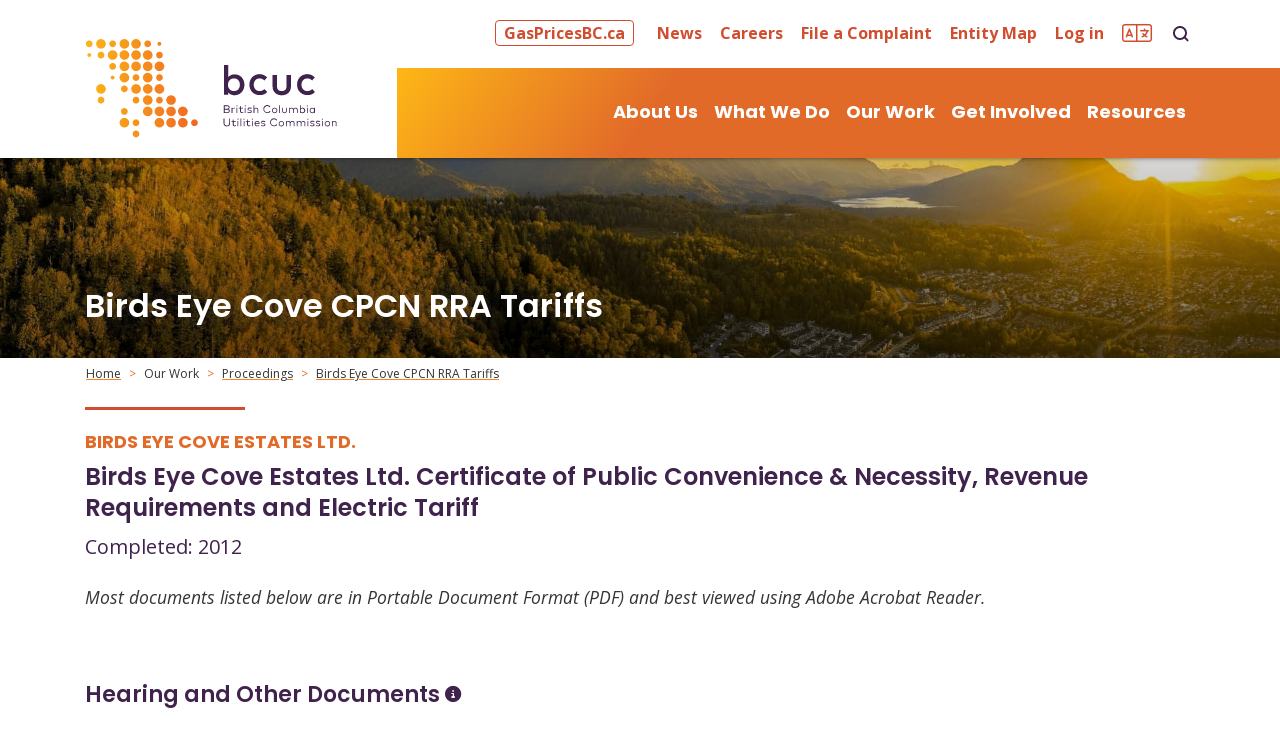

--- FILE ---
content_type: text/html; charset=utf-8
request_url: https://www.bcuc.com/OurWork/ViewProceeding?applicationid=262
body_size: 20813
content:
<!DOCTYPE html>
<html lang="en">
<head>

    <script src="/lib/jquery/dist/jquery.min.js"></script>
    <script type="text/javascript" src="https://cdn.jsdelivr.net/npm/slick-carousel@1.8.1/slick/slick.min.js"></script>
    <script src="/lib/bootstrap/dist/js/bootstrap.bundle.min.js"></script>
    <script src="https://cdn.userway.org/widget.js" data-account="hjbK2bKkrr" ></script>
    <script type="text/javascript">// <![CDATA[
    function googleTranslateElementInit() {
    new google.translate.TranslateElement({pageLanguage: 'en', layout: google.translate.TranslateElement.InlineLayout.HORIZONTAL}, 'google_translate_element');
    }
    // ]]></script>
    <script src="//translate.google.com/translate_a/element.js?cb=googleTranslateElementInit" type="text/javascript"></script>



    
    
        <script src="/js/jsbundle.min.js?v=1.2.52"></script>
    
    <!-- Google Tag Manager -->
    <script>
        (function (w, d, s, l, i) {
            w[l] = w[l] || []; w[l].push({
                'gtm.start':
                    new Date().getTime(), event: 'gtm.js'
            }); var f = d.getElementsByTagName(s)[0],
                j = d.createElement(s), dl = l != 'dataLayer' ? '&l=' + l : ''; j.async = true; j.src =
                    'https://www.googletagmanager.com/gtm.js?id=' + i + dl; f.parentNode.insertBefore(j, f);
        })(window, document, 'script', 'dataLayer', 'GTM-MN3DMDN');
    </script>
    <!-- End Google Tag Manager -->
      
    <meta charset="utf-8" />
    <meta name="viewport" content="width=device-width, initial-scale=1.0" />
    <title>Birds Eye Cove CPCN RRA Tariffs - BCUC</title>
    <meta name="description" content="BCUC - Birds Eye Cove CPCN RRA Tariffs" />
    <meta name="keywords" content="Birds Eye Cove CPCN RRA Tariffs" />
    <meta name="apple-mobile-web-app-title" content="BCUC">
    <link rel="apple-touch-icon" href="/apple-touch-icon.png">
    <link rel="apple-touch-icon-precomposed" href="/apple-touch-icon-precomposed.png">
    <link rel="shortcut icon" href="/img/favicon.png">
    <link rel="preconnect" href="https://fonts.gstatic.com">
    <link href="https://fonts.googleapis.com/css2?family=Open+Sans:ital,wght@0,300;0,400;0,600;0,700;0,800;1,300;1,400;1,600&family=Poppins:ital,wght@0,500;0,600;0,700;1,600;1,700&display=swap" rel="stylesheet">

    <link rel="stylesheet" href="/lib/bootstrap/dist/css/bootstrap.min.css" />  

    <link rel="stylesheet" href="/fontawesome/css/fontawesome.min.css" />
    <link rel="stylesheet" href="/fontawesome/css/sharp-solid.min.css" />   
    <link rel="stylesheet" href="/fontawesome/css/solid.min.css" />  
    <link rel="stylesheet" href="/fontawesome/css/regular.min.css" />
    <link rel="stylesheet" href="/fontawesome/css/light.min.css" />
    <link rel="stylesheet" href="/fontawesome/css/thin.min.css" />
    <link rel="stylesheet" href="/fontawesome/css/sharp-thin.min.css" />  

    
    
        <link rel="stylesheet" type="text/css" href="/css/cssbundle.min.css?v=1.2.55" />
    


    
    <link href="/css/GlobalComponents.css" rel="stylesheet" />
    
    
    <script type="text/javascript">!function(T,l,y){var S=T.location,k="script",D="instrumentationKey",C="ingestionendpoint",I="disableExceptionTracking",E="ai.device.",b="toLowerCase",w="crossOrigin",N="POST",e="appInsightsSDK",t=y.name||"appInsights";(y.name||T[e])&&(T[e]=t);var n=T[t]||function(d){var g=!1,f=!1,m={initialize:!0,queue:[],sv:"5",version:2,config:d};function v(e,t){var n={},a="Browser";return n[E+"id"]=a[b](),n[E+"type"]=a,n["ai.operation.name"]=S&&S.pathname||"_unknown_",n["ai.internal.sdkVersion"]="javascript:snippet_"+(m.sv||m.version),{time:function(){var e=new Date;function t(e){var t=""+e;return 1===t.length&&(t="0"+t),t}return e.getUTCFullYear()+"-"+t(1+e.getUTCMonth())+"-"+t(e.getUTCDate())+"T"+t(e.getUTCHours())+":"+t(e.getUTCMinutes())+":"+t(e.getUTCSeconds())+"."+((e.getUTCMilliseconds()/1e3).toFixed(3)+"").slice(2,5)+"Z"}(),iKey:e,name:"Microsoft.ApplicationInsights."+e.replace(/-/g,"")+"."+t,sampleRate:100,tags:n,data:{baseData:{ver:2}}}}var h=d.url||y.src;if(h){function a(e){var t,n,a,i,r,o,s,c,u,p,l;g=!0,m.queue=[],f||(f=!0,t=h,s=function(){var e={},t=d.connectionString;if(t)for(var n=t.split(";"),a=0;a<n.length;a++){var i=n[a].split("=");2===i.length&&(e[i[0][b]()]=i[1])}if(!e[C]){var r=e.endpointsuffix,o=r?e.location:null;e[C]="https://"+(o?o+".":"")+"dc."+(r||"services.visualstudio.com")}return e}(),c=s[D]||d[D]||"",u=s[C],p=u?u+"/v2/track":d.endpointUrl,(l=[]).push((n="SDK LOAD Failure: Failed to load Application Insights SDK script (See stack for details)",a=t,i=p,(o=(r=v(c,"Exception")).data).baseType="ExceptionData",o.baseData.exceptions=[{typeName:"SDKLoadFailed",message:n.replace(/\./g,"-"),hasFullStack:!1,stack:n+"\nSnippet failed to load ["+a+"] -- Telemetry is disabled\nHelp Link: https://go.microsoft.com/fwlink/?linkid=2128109\nHost: "+(S&&S.pathname||"_unknown_")+"\nEndpoint: "+i,parsedStack:[]}],r)),l.push(function(e,t,n,a){var i=v(c,"Message"),r=i.data;r.baseType="MessageData";var o=r.baseData;return o.message='AI (Internal): 99 message:"'+("SDK LOAD Failure: Failed to load Application Insights SDK script (See stack for details) ("+n+")").replace(/\"/g,"")+'"',o.properties={endpoint:a},i}(0,0,t,p)),function(e,t){if(JSON){var n=T.fetch;if(n&&!y.useXhr)n(t,{method:N,body:JSON.stringify(e),mode:"cors"});else if(XMLHttpRequest){var a=new XMLHttpRequest;a.open(N,t),a.setRequestHeader("Content-type","application/json"),a.send(JSON.stringify(e))}}}(l,p))}function i(e,t){f||setTimeout(function(){!t&&m.core||a()},500)}var e=function(){var n=l.createElement(k);n.src=h;var e=y[w];return!e&&""!==e||"undefined"==n[w]||(n[w]=e),n.onload=i,n.onerror=a,n.onreadystatechange=function(e,t){"loaded"!==n.readyState&&"complete"!==n.readyState||i(0,t)},n}();y.ld<0?l.getElementsByTagName("head")[0].appendChild(e):setTimeout(function(){l.getElementsByTagName(k)[0].parentNode.appendChild(e)},y.ld||0)}try{m.cookie=l.cookie}catch(p){}function t(e){for(;e.length;)!function(t){m[t]=function(){var e=arguments;g||m.queue.push(function(){m[t].apply(m,e)})}}(e.pop())}var n="track",r="TrackPage",o="TrackEvent";t([n+"Event",n+"PageView",n+"Exception",n+"Trace",n+"DependencyData",n+"Metric",n+"PageViewPerformance","start"+r,"stop"+r,"start"+o,"stop"+o,"addTelemetryInitializer","setAuthenticatedUserContext","clearAuthenticatedUserContext","flush"]),m.SeverityLevel={Verbose:0,Information:1,Warning:2,Error:3,Critical:4};var s=(d.extensionConfig||{}).ApplicationInsightsAnalytics||{};if(!0!==d[I]&&!0!==s[I]){var c="onerror";t(["_"+c]);var u=T[c];T[c]=function(e,t,n,a,i){var r=u&&u(e,t,n,a,i);return!0!==r&&m["_"+c]({message:e,url:t,lineNumber:n,columnNumber:a,error:i}),r},d.autoExceptionInstrumented=!0}return m}(y.cfg);function a(){y.onInit&&y.onInit(n)}(T[t]=n).queue&&0===n.queue.length?(n.queue.push(a),n.trackPageView({})):a()}(window,document,{
src: "https://js.monitor.azure.com/scripts/b/ai.2.min.js", // The SDK URL Source
crossOrigin: "anonymous", 
cfg: { // Application Insights Configuration
    connectionString: 'InstrumentationKey=1f1a5e4d-4528-43a6-9f08-a36f63a69299;IngestionEndpoint=https://canadacentral-1.in.applicationinsights.azure.com/;LiveEndpoint=https://canadacentral.livediagnostics.monitor.azure.com/;ApplicationId=b1c41454-7ca1-4230-bbb1-0fc7dddc5a14'
}});</script>
</head>

<body>
    
    <noscript>
        <iframe src="https://www.googletagmanager.com/ns.html?id=GTM-MN3DMDN"
                height="0" width="0" style="display:none;visibility:hidden"></iframe>
    </noscript>

    
<script>
    function myFunction() {
        var x = document.getElementById("search-box");
        if (x.classList.contains("d-none")) {
            x.classList.remove("d-none");
        } else {
            x.classList.add("d-none");
        }
        $('span.expand-search-icon').toggleClass('collapse-search-icon');

        document.getElementById("searchBoxQFront").focus();
    }

    var domainroot = "https://www.bcuc.com";

    function Gsitesearch(curobj) {
        curobj.q.value = "site:" + domainroot + " " + curobj.qfront.value;
        $('search-bcuc').submit();
    }

</script>

<header class="nav-grad  main-menu-background no-print fixed-top navbar-light bg-white notranslate">
    <a class="skip-link sr-only sr-only-focusable" href="#main_content">Skip to main content</a>
    <div class="banner"></div>
    <div class="container navbar-container">
        <div class="row utility-nav-container">
            <div class="col d-flex flex-row-reverse pb-2">
                <ul class="list-inline utility-nav-list">
                    <li class="list-inline-item">
                        <a class="utility-nav-link fpta-button-wrapper" href="https://www.gaspricesbc.ca/" target="_blank" id="navbarUtility1" role="button" aria-label="Visit GasPricesBC.ca">
                            <span class="fpta-button">GasPricesBC.ca</span>
                        </a>
                    </li>
                    <li class="list-inline-item">
                        <a class="utility-nav-link" href="/Resources/News" id="navbarUtility1" role="button" aria-label="Visit our news page">
                            News
                        </a>
                    </li>
                    <li class="list-inline-item">
                        <a class="utility-nav-link" href="/AboutUs/Careers" id="navbarUtility2" role="button" aria-label="Visit our careers page">
                            Careers
                        </a>
                    </li>
                    <li class="list-inline-item">
                        <a class="utility-nav-link" href="/WhatWeDo/ComplaintProcess" id="navbarUtility3" role="button" aria-label="File a complaint">
                            File a Complaint
                        </a>
                    </li>
                    <li class="list-inline-item">
                        <a class="utility-nav-link" href="https://map.bcuc.com/" target="_blank" id="navbarUtility4" role="button" aria-label="Visit our Entity Map">
                            Entity Map
                        </a>
                    </li>
                        <li class="list-inline-item">

                            <a class="utility-nav-link" href="/Forms/Login" id="navbarUtility5" role="button" aria-haspopup="true" aria-expanded="false" aria-label="Log into the BCUC site">
                                Log in
                            </a>

                        </li>
                    <li class="list-inline-item">
                        <a class="utility-nav-link" href="/Translate" target="_blank" id="navbarUtility2" role="button" aria-label="Translate this Website" title="Translate this Website">
                            <i class="fa-light fa-language fa-xl" aria-hidden="true"></i>
                        </a>
                    </li>
                    <li id="search-box" class="list-inline-item d-none">
                        <form id="search-bcuc" class="form-inline" role="search" action="https://www.google.com/search" method="get" onSubmit="Gsitesearch(this)" target="_blank">
                            <label>
                                <span style="display: none;">Search</span>
                                <input type="hidden" name="q" />
                                <input id="searchBoxQFront" class="form-control utility-nav-form" type="search" name="qfront" placeholder="Search BCUC" />
                            </label>
                        </form>
                    </li>
                    <li class="list-inline-item">
                        <a class="utility-nav-link" onclick="myFunction()" href="#" id="navbarDropdown10" role="button" aria-haspopup="true" aria-expanded="false" title="Search">
                            <span class="expand-search-icon"></span>
                        </a>
                    </li>
                </ul>
            </div>
        </div>
        <div class="row main-nav-container">
            <div class="col-12 main-nav-menu">
                <div class="main-nav">
                    <nav class="navbar navbar-expand-lg navbar-light">
                        <a href="/Home" class="bg-white"><img src="/img/bcuc-logo.svg" class="main-logo" alt="BCUC Logo"></a>
                        <div id="nav-container" class="collapse navbar-collapse">
                            <div class="nav-inner">
                                <ul id="primary-nav000" class="navbar-nav justify-content-end">
                                    <li class="nav-item dropdown">
                                        <a class="nav-link dropdown mobile-menu" href="/AboutUs/" id="navbarDropdown1" role="button" data-toggle="dropdown" aria-haspopup="true" aria-expanded="false" aria-label="About Us menu">
                                            <i class="fa fa-chevron-down float-right mobile-only" aria-label="Click here to bring about us menu"></i>
                                            About Us
                                        </a>
                                        <div class="dropdown-menu" aria-labelledby="navbarDropdown1">
                                            <div class="dropdown-submenu">
                                                <a class="dropdown-item" href="/AboutUs/WhoWeAre" aria-label="Who We Are page">Who We Are</a>
                                                <div class="dropdown-menu">
                                                    <a class="dropdown-item" href="/AboutUs/CommissionersBiographies" aria-label="Commissioners' Biographies page">Commissioners' Biographies</a>
                                                    <a class="dropdown-item" href="/AboutUs/ExecutiveTeam" aria-label="Executive Leadership Team">Executive Leadership Team</a>
                                                    <a class="dropdown-item" href="/AboutUs/AdvisoryCommittee" aria-label="Advisory Committee">Advisory Committee</a>
                                                </div>
                                            </div>
                                            <a class="dropdown-item" href="/AboutUs/OurRole" aria-label="Our Role page">Our Role</a>
                                            <a class="dropdown-item" href="/AboutUs/IndigenousRelations" aria-label="Indigenous Relations">Indigenous Relations</a>
                                            <a class="dropdown-item" href="/AboutUs/Government" aria-label="The Role of Government">The Role of Government</a>
                                            <a class="dropdown-item" href="/AboutUs/PlansAndAnnualReports" aria-label="Plans & Annual Reports">Plans & Annual Reports</a>
                                            <a class="dropdown-item" href="/AboutUs/Partnerships" aria-label="Partnerships & MOUs">Partnerships & MOUs</a>
                                            <a class="dropdown-item" href="/AboutUs/FactSheets" aria-label="Fact Sheets page">Fact Sheets</a>
                                            <a class="dropdown-item" href="/AboutUs/FAQ" aria-label="Frequently Asked Questions page">Frequently Asked Questions</a>
                                        </div>
                                    </li>
                                    <li class="nav-item dropdown">
                                        <a class="nav-link dropdown" href="/WhatWeDo/" id="navbarDropdown2" role="button" data-toggle="dropdown" aria-haspopup="true" aria-expanded="false" aria-label="What we do menu">
                                            <i class="fa fa-chevron-down float-right mobile-only" aria-hidden="true"></i>
                                            What We Do
                                        </a>
                                        <div class="dropdown-menu" aria-labelledby="navbarDropdown2">
                                            <div class="dropdown-submenu">
                                                <a class="dropdown-item" href="/WhatWeDo/EnergyUtilities" aria-label="Energy Utilities page">Energy Utilities</a>
                                                <div class="dropdown-menu">
                                                    <a class="dropdown-item" href="/WhatWeDo/ResidentialEnergyRates" aria-label="Residential Energy Rates page">Residential Energy Rates</a>
                                                    <a class="dropdown-item" href="/WhatWeDo/ThermalEnergySystems" aria-label="Thermal Energy Systems page">Thermal Energy Systems</a>
                                                    <a class="dropdown-item" href="/WhatWeDo/HydrogenEnergyServices" aria-label="Hydrogen Energy Services page">Hydrogen Energy Services</a>
                                                    <a class="dropdown-item" href="/WhatWeDo/LowCarbonTransportation" aria-label="Low Carbon Transportation page">Low Carbon Transportation</a>
                                                    <a class="dropdown-item" href="/WhatWeDo/UtilityReports" aria-label="Utility Reports page">Utility Reports</a>
                                                </div>

                                                <a class="dropdown-item" href="/WhatWeDo/ICBC" aria-label="ICBC page">ICBC</a>
                                                <a class="dropdown-item" href="/WhatWeDo/GasDieselPrices" aria-label="Gas & Diesel Prices page">Gas & Diesel Prices</a>
                                                <a class="dropdown-item" href="/WhatWeDo/Pipelines" aria-label="Common Carrier Pipelines page">Common Carrier Pipelines</a>
                                                <a class="dropdown-item" href="/WhatWeDo/NaturalGas" aria-label="Natural Gas Customer Choice Program page">Natural Gas Customer Choice Program</a>
                                                <a class="dropdown-item" href="/WhatWeDo/ComplaintProcess" aria-label="Complaint Process page">Complaints</a>
                                                <a class="dropdown-item" href="/WhatWeDo/Compliance" aria-label="Compliance page">Compliance</a>
                                                <a class="dropdown-item" href="/WhatWeDo/MRS" aria-label="Mandatory Reliability Standards page">Mandatory Reliability Standards</a>
                                                <div class="dropdown-submenu">
                                                    <a class="dropdown-item" href="/WhatWeDo/Cybersecurity" aria-label="Cybersecurity Protection page">Cybersecurity Protection</a>
                                                    <div class="dropdown-menu">
                                                        <a class="dropdown-item" href="/WhatWeDo/CybersecurityFramework" aria-label="Cybersecurity Framework page">Cybersecurity Framework Pilot</a>
                                                    </div>
                                                </div>
                                            </div>
                                        </div>
                                    </li>
                                    <li class="nav-item dropdown">
                                        <a class="nav-link dropdown" href="/OurWork/" id="navbarDropdown3" role="button" data-toggle="dropdown" aria-haspopup="true" aria-expanded="false" aria-label="Our work menu">
                                            <i class="fa fa-chevron-down float-right mobile-only" aria-hidden="true"></i>
                                            Our Work
                                        </a>
                                        <div class="dropdown-menu" aria-labelledby="navbarDropdown3">
                                            <a class="dropdown-item" href="/OurWork/Proceedings" aria-label="Proceedings page">Proceedings</a>
                                            <a class="dropdown-item" href="https://www.ordersdecisions.bcuc.com/bcuc/en/nav.do" aria-label="Orders And Decisions page">Orders & Decisions</a>
                                            <a class="dropdown-item" href="/OurWork/AnticipatedFilings" aria-label="Anticipated Filings page">Anticipated Filings</a>
                                            <a class="dropdown-item" href="/OurWork/ProceedingsFilingDeadlines" aria-label="Proceedings Filing Deadlines page">Proceedings Filing Deadlines</a>
                                            <a class="dropdown-item" href="/OurWork/ListenToProceedings" aria-label="Listen To Proceedings page">Listen to Proceedings</a>
                                        </div>
                                    </li>
                                    <li class="nav-item dropdown">
                                        <a class="nav-link dropdown" href="/GetInvolved/" id="navbarDropdown4" role="button" data-toggle="dropdown" aria-haspopup="true" aria-expanded="false" aria-label="Get involved menu">
                                            <i class="fa fa-chevron-down float-right mobile-only" aria-hidden="true"></i>
                                            Get Involved
                                        </a>
                                        <div class="dropdown-menu menu-right" aria-labelledby="navbarDropdown4">
                                            <a class="dropdown-item" href="/GetInvolved/GetInvolvedProceeding" aria-label="Get Involved in a Proceeding">Get Involved in a Proceeding</a>
                                            <a class="dropdown-item" href="/GetInvolved/OurReviewProcess" aria-label="Our Review Process page">Our Review Process</a>
                                            <a class="dropdown-item" href="/GetInvolved/IntervenerInformation" aria-label="Intervener Information">Intervener Information</a>
                                            <a class="dropdown-item" href="/Forms/SubscribeToAProceeding" aria-label="Subscribe to a Proceeding form">Subscribe to a Proceeding</a>
                                            <a class="dropdown-item" href="/Forms/LetterOfComment" aria-label="Submit a Letter of Comment form">Submit a Letter of Comment</a>
                                            <a class="dropdown-item" href="/Forms/RequestToIntervene" aria-label="Request Intervener Status form">Request Intervener Status</a>
                                        </div>
                                    </li>
                                    <li class="nav-item dropdown">
                                        <a class="nav-link dropdown" href="/Resources/" id="navbarDropdown5" role="button" data-toggle="dropdown" aria-haspopup="true" aria-expanded="false" aria-label="Resources menu">
                                            <i class="fa fa-chevron-down float-right mobile-only" aria-hidden="true"></i>
                                            Resources
                                        </a>
                                        <div class="dropdown-menu menu-right" aria-labelledby="navbarDropdown5">

                                            <a class="dropdown-item" href="/Resources/Guidelines" aria-label="Rules & Guidelines">Rules & Guidelines</a>
                                            <a class="dropdown-item" href="/Resources/Forms" aria-label="Forms page">Forms</a>
                                            <a class="dropdown-item" href="/Resources/Legislation" aria-label="Legislation page">Legislation</a>
                                            <a class="dropdown-item" href="/Resources/AccessToInformation" aria-label="Access to Information page">Access to Information</a>
                                            <a class="dropdown-item" href="/Resources/Newsletter" aria-label="Weekly Newsletter page">Weekly Newsletter</a>
                                        </div>
                                    </li>
                                    <li class="nav-item mobile-only">
                                        <a class="nav-link" href="/Resources/News" id="navbarUtility1" role="button" aria-haspopup="true" aria-expanded="false" aria-hidden="true">
                                            News
                                        </a>
                                    </li>
                                    <li class="nav-item mobile-only">
                                        <a class="nav-link" href="/AboutUs/Careers" id="navbarUtility2" role="button" aria-haspopup="true" aria-expanded="false" aria-hidden="true">
                                            Careers
                                        </a>
                                    </li>
                                    <li class="nav-item mobile-only">
                                        <a class="nav-link" href="/WhatWeDo/ComplaintProcess" id="navbarUtility3" role="button" aria-haspopup="true" aria-expanded="false" aria-hidden="true">
                                            File a Complaint
                                        </a>
                                    </li>
                                    <li class="nav-item mobile-only">
                                        <a class="nav-link" href="/AboutUs/ContactUs" id="navbarUtility4" role="button" aria-haspopup="true" aria-expanded="false" aria-hidden="true">
                                            Contact Us
                                        </a>
                                    </li>
                                    <li class="nav-item mobile-only">
                                        <a class="nav-link" href="/Forms/Login" id="navbarUtility5" role="button" aria-haspopup="true" aria-expanded="false" aria-label="Log into the BCUC site">
                                            Login
                                        </a>
                                    </li>
                                </ul>
                            </div>
                        </div>
                        <button class="navbar-light navbar-toggler main-nav-button" type="button" data-toggle="collapse"
                                data-target="#nav-container" aria-expanded="false"
                                aria-label="Toggle navigation">
                            <svg xmlns="http://www.w3.org/2000/svg" width="30" height="30" fill="white" class="bi bi-list" viewBox="0 0 16 16">
                                <path fill-rule="evenodd" d="M2.5 12a.5.5 0 0 1 .5-.5h10a.5.5 0 0 1 0 1H3a.5.5 0 0 1-.5-.5zm0-4a.5.5 0 0 1 .5-.5h10a.5.5 0 0 1 0 1H3a.5.5 0 0 1-.5-.5zm0-4a.5.5 0 0 1 .5-.5h10a.5.5 0 0 1 0 1H3a.5.5 0 0 1-.5-.5z" />
                            </svg>
                            <svg xmlns="http://www.w3.org/2000/svg" width="40" height="40" fill="var(--bcuc-orange3)" class="bi bi-x-md" viewBox="0 0 16 16">
                                <path d="M1.293 1.293a1 1 0 0 1 1.414 0L8 6.586l5.293-5.293a1 1 0 1 1 1.414 1.414L9.414 8l5.293 5.293a1 1 0 0 1-1.414 1.414L8 9.414l-5.293 5.293a1 1 0 0 1-1.414-1.414L6.586 8 1.293 2.707a1 1 0 0 1 0-1.414z"></path>
                            </svg>
                        </button>
                    </nav>
                </div>
            </div>
        </div>
    </div>

</header>

<!-- This header will only be called during printing -->
<header class="print">
    <div class="container">
        <div class="row">
            <div class="col-7">
                <a href="/Home"><img src="/img/bcuc-logo.svg" class="main-logo" alt="BCUC Logo"></a>
            </div>
            <div class="row col-5">
                <address class="mr-4" aria-label="BCUC Address">
                    British Columbia Utilities Commission<br />
                    Suite 410, 900 Howe Street<br />
                    Vancouver, BC Canada V6Z 2N3<br />
                    bcuc.com<br />
                    
                </address>
                <p>
                    P:    604.660.4700<br />
                    TF:  1.800.663.1385<br />
                </p>
            </div>
        </div>
    </div>
</header>

    <div class="home">
        <main role="main" class="pb-3" id="main_content">

            


<section>
    
<div class="page-header no-print notranslate" style="background-image: url('../img/ViewProceeding-header.jpg');" role="img" >
    <div class="page-header-overlay">
        <div class="container titlecontainer">
            <div class="row titletext align-items-end">
                <div class="col">
                    <h1 class="page-header-title">Birds Eye Cove CPCN RRA Tariffs</h1>
                </div>
            </div>
        </div>
    </div>
</div>

<div class="container main-page">
    <div class="row">
        
        <nav aria-label="breadcrumb-bcuc">
            <ol class="breadcrumb-bcuc no-print notranslate">
                <li class="breadcrumb-item-bcuc"><a href="/Home">Home</a></li>
                        <li class="breadcrumb-item-bcuc"><a>Our Work</a></li>
                        <li class="breadcrumb-item-bcuc"><a href="/OurWork/Proceedings">Proceedings</a></li>
                <li class="breadcrumb-item-bcuc active"><a href="#">Birds Eye Cove CPCN RRA Tariffs</a></li>
            </ol>
        </nav>
    </div>

    <div class="row no-print">
        
        <div class="col-md-12">
            <div class="horizontal-orange-bar"></div>
            <h2 class="page-title"></h2>
        </div>
    </div>


    <div class="row">
        
        <div class="col-md-12 notranslate">

            <h5>Birds Eye Cove Estates Ltd.</h5>

            <h2 class="page-title">Birds Eye Cove Estates Ltd.&#xD;&#xA;Certificate of Public Convenience &amp; Necessity, Revenue Requirements and Electric Tariff&#xD;&#xA;</h2>

                <p class="introduction">Completed: 2012</p>


            <p class="py-2 notranslate"><em>Most documents listed below are in Portable Document Format (PDF) and best viewed using Adobe Acrobat Reader.</em></p>

        </div>
    </div>

    <div class="row">
        
        <div class="col-md-12 notranslate">

                <h2 id="Hearing" class="mt-5 pb-1">
                    Hearing and Other Documents
                    <i class="fa-solid fa-circle-info fa-xs" data-toggle="tooltip" data-placement="top"
                   title="List of exhibits issued in the proceeding and the BCUC's final decision.">
                    </i>
                </h2>
                <table class="table-hover table ProceedingTable">
                    <tr class="table-header">
                        <th width="50%">
                            <a href="/OurWork/ViewProceeding?ApplicationId=262&amp;hearingSortOrder=titleHearing_desc#Hearing">Title</a>
                                    <i class="fa fa-sort-alpha-asc"></i>
                        </th>
                        <th width="50%">
                            <a href="/OurWork/ViewProceeding?ApplicationId=262&amp;hearingSortOrder=descriptionHearing_asc#Hearing">Document Description</a>
                        </th>
                    </tr>
                        <tr>
                                <td><a href="https://docs.bcuc.com/documents/proceedings/2011/doc_24157_exhibit list -birds eye cove cpcn rra tariffs.pdf" class="" title="* Exhibit List " aria-label="Open * Exhibit List " target='_blank'>* Exhibit List </a></td>
                                <td><a href="https://docs.bcuc.com/documents/proceedings/2011/doc_24157_exhibit list -birds eye cove cpcn rra tariffs.pdf" class="" title="Updated: July 20, 2012 @ 8: 15 am" aria-label="Open Updated: July 20, 2012 @ 8: 15 am" target='_blank'>Updated: July 20, 2012 @ 8: 15 am</a></td>
                        </tr>
                        <tr>
                                <td><a href="https://docs.bcuc.com/documents/proceedings/2010/doc_24158_12-16-10_becp cpcn-rra-tariffs_e-mail-fax-mail.doc" class="" title="* Email Fax List " aria-label="Open * Email Fax List " target='_blank'>* Email Fax List </a></td>
                                <td><a href="https://docs.bcuc.com/documents/proceedings/2010/doc_24158_12-16-10_becp cpcn-rra-tariffs_e-mail-fax-mail.doc" class="" title="Updated: December 16, 2010 @ 3:31 pm" aria-label="Open Updated: December 16, 2010 @ 3:31 pm" target='_blank'>Updated: December 16, 2010 @ 3:31 pm</a></td>
                        </tr>
                </table>


                <h2 class="pt-4 pb-1">Exhibits</h2>

                <h3 id="ExhibitA" class="pt-4 pb-1">
                    A Exhibits - BCUC Documents
                    <i class="fa-solid fa-circle-info" data-toggle="tooltip" data-placement="top"
                   title="Panel appointments, procedural orders, and information requests issued by the BCUC. A2 exhibits are staff or consultant reports and evidence filed outside the proceeding and added by BCUC staff.">
                    </i>

                </h3>
                <table class="table-hover table ProceedingTable">
                    <tr class="table-header">
                        <th width="15%">
                            <a href="/OurWork/ViewProceeding?ApplicationId=262&amp;exhibitASortOrder=dateExhibitA_asc#ExhibitA">Date</a>
                        </th>
                        <th width="8%">
                            <a href="/OurWork/ViewProceeding?ApplicationId=262&amp;exhibitASortOrder=titleExhibitA_desc#ExhibitA">Title</a>
                                    <i class="fa fa-sort-alpha-asc"></i>
                        </th>
                        <th>
                            <a href="/OurWork/ViewProceeding?ApplicationId=262&amp;exhibitASortOrder=descriptionExhibitA_asc#ExhibitA">Document Description</a>
                        </th>
                    </tr>
                        <tr>
                                <td><a href="https://docs.bcuc.com/documents/proceedings/2010/doc_24182_a-1_regtimetable-notice.pdf" class="" title="January 08, 2010" aria-label="Open January 08, 2010" target='_blank'>January 08, 2010</a></td>
                                <td><a href="https://docs.bcuc.com/documents/proceedings/2010/doc_24182_a-1_regtimetable-notice.pdf" class="" title="A-1" aria-label="Open A-1" target='_blank'>A-1</a></td>
                                <td><a href="https://docs.bcuc.com/documents/proceedings/2010/doc_24182_a-1_regtimetable-notice.pdf" class="" title="Letter and Order G-3-10 dated January 7, 2009 - Establishing a Regulatory Timetable" aria-label="Open Letter and Order G-3-10 dated January 7, 2009 - Establishing a Regulatory Timetable" target='_blank'>Letter and Order G-3-10 dated January 7, 2009 - Establishing a Regulatory Timetable</a></td>
                        </tr>
                        <tr>
                                <td><a href="https://docs.bcuc.com/documents/proceedings/2010/doc_24354_a-2_g-174-09_birdseyecovetariffjan2010.pdf" class="" title="January 21, 2010" aria-label="Open January 21, 2010" target='_blank'>January 21, 2010</a></td>
                                <td><a href="https://docs.bcuc.com/documents/proceedings/2010/doc_24354_a-2_g-174-09_birdseyecovetariffjan2010.pdf" class="" title="A-2" aria-label="Open A-2" target='_blank'>A-2</a></td>
                                <td><a href="https://docs.bcuc.com/documents/proceedings/2010/doc_24354_a-2_g-174-09_birdseyecovetariffjan2010.pdf" class="" title="Commission Order G-174-09 dated December 31, 2009 - Approving Interim Rates for Birds Eye Cove Power" aria-label="Open Commission Order G-174-09 dated December 31, 2009 - Approving Interim Rates for Birds Eye Cove Power" target='_blank'>Commission Order G-174-09 dated December 31, 2009 - Approving Interim Rates for Birds Eye Cove Power</a></td>
                        </tr>
                        <tr>
                                <td><a href="https://docs.bcuc.com/documents/proceedings/2010/doc_24364_a-3_bcuc_ir-1.pdf" class="" title="January 21, 2010" aria-label="Open January 21, 2010" target='_blank'>January 21, 2010</a></td>
                                <td><a href="https://docs.bcuc.com/documents/proceedings/2010/doc_24364_a-3_bcuc_ir-1.pdf" class="" title="A-3" aria-label="Open A-3" target='_blank'>A-3</a></td>
                                <td><a href="https://docs.bcuc.com/documents/proceedings/2010/doc_24364_a-3_bcuc_ir-1.pdf" class="" title="Letter dated January 21, 2010 – Commission Information Request No. 1" aria-label="Open Letter dated January 21, 2010 – Commission Information Request No. 1" target='_blank'>Letter dated January 21, 2010 – Commission Information Request No. 1</a></td>
                        </tr>
                        <tr>
                                <td><a href="https://docs.bcuc.com/documents/proceedings/2010/doc_24517_a-4_bcuc-ir-1-to-bch.pdf" class="" title="February 08, 2010" aria-label="Open February 08, 2010" target='_blank'>February 08, 2010</a></td>
                                <td><a href="https://docs.bcuc.com/documents/proceedings/2010/doc_24517_a-4_bcuc-ir-1-to-bch.pdf" class="" title="A-4" aria-label="Open A-4" target='_blank'>A-4</a></td>
                                <td><a href="https://docs.bcuc.com/documents/proceedings/2010/doc_24517_a-4_bcuc-ir-1-to-bch.pdf" class="" title="Letter dated February 8, 2010 - Commission Information Request No. 1 to BC Hydro" aria-label="Open Letter dated February 8, 2010 - Commission Information Request No. 1 to BC Hydro" target='_blank'>Letter dated February 8, 2010 - Commission Information Request No. 1 to BC Hydro</a></td>
                        </tr>
                        <tr>
                                <td><a href="https://docs.bcuc.com/documents/proceedings/2010/doc_24785_a-5_l-19-10_becp_amended-timetable.pdf" class="" title="March 09, 2010" aria-label="Open March 09, 2010" target='_blank'>March 09, 2010</a></td>
                                <td><a href="https://docs.bcuc.com/documents/proceedings/2010/doc_24785_a-5_l-19-10_becp_amended-timetable.pdf" class="" title="A-5" aria-label="Open A-5" target='_blank'>A-5</a></td>
                                <td><a href="https://docs.bcuc.com/documents/proceedings/2010/doc_24785_a-5_l-19-10_becp_amended-timetable.pdf" class="" title="Letter L-19-10 dated March 9, 2010 – Amended Timetable extending the date for BECP to respond to Information Requests" aria-label="Open Letter L-19-10 dated March 9, 2010 – Amended Timetable extending the date for BECP to respond to Information Requests" target='_blank'>Letter L-19-10 dated March 9, 2010 – Amended Timetable extending the date for BECP to respond to Information Requests</a></td>
                        </tr>
                        <tr>
                                <td><a href="https://docs.bcuc.com/documents/proceedings/2010/doc_25125_a-6_l-30-10_becp_amended-timetable.pdf" class="" title="April 06, 2010" aria-label="Open April 06, 2010" target='_blank'>April 06, 2010</a></td>
                                <td><a href="https://docs.bcuc.com/documents/proceedings/2010/doc_25125_a-6_l-30-10_becp_amended-timetable.pdf" class="" title="A-6" aria-label="Open A-6" target='_blank'>A-6</a></td>
                                <td><a href="https://docs.bcuc.com/documents/proceedings/2010/doc_25125_a-6_l-30-10_becp_amended-timetable.pdf" class="" title="Letter L-30-10 dated April 6, 2010 – Amended Timetable extending the date for Intervener IRs, BECP Responses to IRs, filing of redacted customer information" aria-label="Open Letter L-30-10 dated April 6, 2010 – Amended Timetable extending the date for Intervener IRs, BECP Responses to IRs, filing of redacted customer information" target='_blank'>Letter L-30-10 dated April 6, 2010 – Amended Timetable extending the date for Intervener IRs, BECP Responses to IRs, filing of redacted customer information</a></td>
                        </tr>
                        <tr>
                                <td><a href="https://docs.bcuc.com/documents/proceedings/2010/doc_25191_a-7_correction-a-6_timetable.pdf" class="" title="April 14, 2010" aria-label="Open April 14, 2010" target='_blank'>April 14, 2010</a></td>
                                <td><a href="https://docs.bcuc.com/documents/proceedings/2010/doc_25191_a-7_correction-a-6_timetable.pdf" class="" title="A-7" aria-label="Open A-7" target='_blank'>A-7</a></td>
                                <td><a href="https://docs.bcuc.com/documents/proceedings/2010/doc_25191_a-7_correction-a-6_timetable.pdf" class="" title="Letter dated April 14, 2010 – Correction to Amended Timetable attached to Letter L-30-10 (Exhibit A-6)" aria-label="Open Letter dated April 14, 2010 – Correction to Amended Timetable attached to Letter L-30-10 (Exhibit A-6)" target='_blank'>Letter dated April 14, 2010 – Correction to Amended Timetable attached to Letter L-30-10 (Exhibit A-6)</a></td>
                        </tr>
                        <tr>
                                <td><a href="https://docs.bcuc.com/documents/proceedings/2010/doc_25200_a-8_bcuc_ir-2.pdf" class="" title="April 15, 2010" aria-label="Open April 15, 2010" target='_blank'>April 15, 2010</a></td>
                                <td><a href="https://docs.bcuc.com/documents/proceedings/2010/doc_25200_a-8_bcuc_ir-2.pdf" class="" title="A-8" aria-label="Open A-8" target='_blank'>A-8</a></td>
                                <td><a href="https://docs.bcuc.com/documents/proceedings/2010/doc_25200_a-8_bcuc_ir-2.pdf" class="" title="Letter dated April 15, 2010– Commission Information Request No. 2" aria-label="Open Letter dated April 15, 2010– Commission Information Request No. 2" target='_blank'>Letter dated April 15, 2010– Commission Information Request No. 2</a></td>
                        </tr>
                        <tr>
                                <td><a href="https://docs.bcuc.com/documents/proceedings/2010/doc_25238_a-9_l-37-10_becp_amended-timetable.pdf" class="" title="April 20, 2010" aria-label="Open April 20, 2010" target='_blank'>April 20, 2010</a></td>
                                <td><a href="https://docs.bcuc.com/documents/proceedings/2010/doc_25238_a-9_l-37-10_becp_amended-timetable.pdf" class="" title="A-9" aria-label="Open A-9" target='_blank'>A-9</a></td>
                                <td><a href="https://docs.bcuc.com/documents/proceedings/2010/doc_25238_a-9_l-37-10_becp_amended-timetable.pdf" class="" title="Letter L-37-10 dated April 20, 2010 – Amended Regulatory Timetable" aria-label="Open Letter L-37-10 dated April 20, 2010 – Amended Regulatory Timetable" target='_blank'>Letter L-37-10 dated April 20, 2010 – Amended Regulatory Timetable</a></td>
                        </tr>
                        <tr>
                                <td><a href="https://docs.bcuc.com/documents/proceedings/2010/doc_25718_a-10_l-52-10_becp_amended-timetable.pdf" class="" title="June 23, 2010" aria-label="Open June 23, 2010" target='_blank'>June 23, 2010</a></td>
                                <td><a href="https://docs.bcuc.com/documents/proceedings/2010/doc_25718_a-10_l-52-10_becp_amended-timetable.pdf" class="" title="A-10" aria-label="Open A-10" target='_blank'>A-10</a></td>
                                <td><a href="https://docs.bcuc.com/documents/proceedings/2010/doc_25718_a-10_l-52-10_becp_amended-timetable.pdf" class="" title="Letter L-52-10 dated June 23, 2010 – Amended Regulatory Timetable" aria-label="Open Letter L-52-10 dated June 23, 2010 – Amended Regulatory Timetable" target='_blank'>Letter L-52-10 dated June 23, 2010 – Amended Regulatory Timetable</a></td>
                        </tr>
                        <tr>
                                <td><a href="https://docs.bcuc.com/documents/proceedings/2010/doc_25932_a-11_l-57-10_becp_amended-timetable.pdf" class="" title="August 03, 2010" aria-label="Open August 03, 2010" target='_blank'>August 03, 2010</a></td>
                                <td><a href="https://docs.bcuc.com/documents/proceedings/2010/doc_25932_a-11_l-57-10_becp_amended-timetable.pdf" class="" title="A-11" aria-label="Open A-11" target='_blank'>A-11</a></td>
                                <td><a href="https://docs.bcuc.com/documents/proceedings/2010/doc_25932_a-11_l-57-10_becp_amended-timetable.pdf" class="" title="Letter L-57-10 dated August 3, 2010 – Amended Regulatory Timetable" aria-label="Open Letter L-57-10 dated August 3, 2010 – Amended Regulatory Timetable" target='_blank'>Letter L-57-10 dated August 3, 2010 – Amended Regulatory Timetable</a></td>
                        </tr>
                        <tr>
                                <td><a href="https://docs.bcuc.com/documents/proceedings/2010/doc_26097_a-12_becp-cpcn-rra-tariff-extension-approval.pdf" class="" title="September 01, 2010" aria-label="Open September 01, 2010" target='_blank'>September 01, 2010</a></td>
                                <td><a href="https://docs.bcuc.com/documents/proceedings/2010/doc_26097_a-12_becp-cpcn-rra-tariff-extension-approval.pdf" class="" title="A-12" aria-label="Open A-12" target='_blank'>A-12</a></td>
                                <td><a href="https://docs.bcuc.com/documents/proceedings/2010/doc_26097_a-12_becp-cpcn-rra-tariff-extension-approval.pdf" class="" title="Letter L-68-10 dated September 1, 2010 – Approval of extension" aria-label="Open Letter L-68-10 dated September 1, 2010 – Approval of extension" target='_blank'>Letter L-68-10 dated September 1, 2010 – Approval of extension</a></td>
                        </tr>
                        <tr>
                                <td><a href="https://docs.bcuc.com/documents/proceedings/2010/doc_26266_a-13_l-85-10_extension-approval.pdf" class="" title="October 07, 2010" aria-label="Open October 07, 2010" target='_blank'>October 07, 2010</a></td>
                                <td><a href="https://docs.bcuc.com/documents/proceedings/2010/doc_26266_a-13_l-85-10_extension-approval.pdf" class="" title="A-13" aria-label="Open A-13" target='_blank'>A-13</a></td>
                                <td><a href="https://docs.bcuc.com/documents/proceedings/2010/doc_26266_a-13_l-85-10_extension-approval.pdf" class="" title="Letter L-85-10 dated October 6, 2010 – Approval of extension" aria-label="Open Letter L-85-10 dated October 6, 2010 – Approval of extension" target='_blank'>Letter L-85-10 dated October 6, 2010 – Approval of extension</a></td>
                        </tr>
                        <tr>
                                <td><a href="https://docs.bcuc.com/documents/proceedings/2010/doc_26390_a-14_intervener-extension-approval.pdf" class="" title="November 03, 2010" aria-label="Open November 03, 2010" target='_blank'>November 03, 2010</a></td>
                                <td><a href="https://docs.bcuc.com/documents/proceedings/2010/doc_26390_a-14_intervener-extension-approval.pdf" class="" title="A-14" aria-label="Open A-14" target='_blank'>A-14</a></td>
                                <td><a href="https://docs.bcuc.com/documents/proceedings/2010/doc_26390_a-14_intervener-extension-approval.pdf" class="" title="Letter L-88-10 dated November 2, 2010 – Intervener approval of extension" aria-label="Open Letter L-88-10 dated November 2, 2010 – Intervener approval of extension" target='_blank'>Letter L-88-10 dated November 2, 2010 – Intervener approval of extension</a></td>
                        </tr>
                        <tr>
                                <td><a href="https://docs.bcuc.com/documents/proceedings/2010/doc_26485_a-15_l-93-10_birds-eye-cove-amended-timetable.pdf" class="" title="November 24, 2010" aria-label="Open November 24, 2010" target='_blank'>November 24, 2010</a></td>
                                <td><a href="https://docs.bcuc.com/documents/proceedings/2010/doc_26485_a-15_l-93-10_birds-eye-cove-amended-timetable.pdf" class="" title="A-15" aria-label="Open A-15" target='_blank'>A-15</a></td>
                                <td><a href="https://docs.bcuc.com/documents/proceedings/2010/doc_26485_a-15_l-93-10_birds-eye-cove-amended-timetable.pdf" class="" title="Letter L-93-10 dated November 24, 2010 – Amending Regulatory Timetable" aria-label="Open Letter L-93-10 dated November 24, 2010 – Amending Regulatory Timetable" target='_blank'>Letter L-93-10 dated November 24, 2010 – Amending Regulatory Timetable</a></td>
                        </tr>
                        <tr>
                                <td><a href="https://docs.bcuc.com/documents/proceedings/2010/doc_26618_a-16_l-101-10_birds-eye-cove-amended-timetable.pdf" class="" title="December 14, 2010" aria-label="Open December 14, 2010" target='_blank'>December 14, 2010</a></td>
                                <td><a href="https://docs.bcuc.com/documents/proceedings/2010/doc_26618_a-16_l-101-10_birds-eye-cove-amended-timetable.pdf" class="" title="A-16" aria-label="Open A-16" target='_blank'>A-16</a></td>
                                <td><a href="https://docs.bcuc.com/documents/proceedings/2010/doc_26618_a-16_l-101-10_birds-eye-cove-amended-timetable.pdf" class="" title="Letter L-101-10 dated December 14, 2010 – Amending Regulatory Timetable" aria-label="Open Letter L-101-10 dated December 14, 2010 – Amending Regulatory Timetable" target='_blank'>Letter L-101-10 dated December 14, 2010 – Amending Regulatory Timetable</a></td>
                        </tr>
                        <tr>
                                <td><a href="https://docs.bcuc.com/documents/proceedings/2011/doc_26797_a-17_bcuc_ir-2-bec_coalition.pdf" class="" title="January 17, 2011" aria-label="Open January 17, 2011" target='_blank'>January 17, 2011</a></td>
                                <td><a href="https://docs.bcuc.com/documents/proceedings/2011/doc_26797_a-17_bcuc_ir-2-bec_coalition.pdf" class="" title="A-17" aria-label="Open A-17" target='_blank'>A-17</a></td>
                                <td><a href="https://docs.bcuc.com/documents/proceedings/2011/doc_26797_a-17_bcuc_ir-2-bec_coalition.pdf" class="" title="Letter dated January 17, 2011 – Commission Information Request No. 2 to the Birds Eye Cove Coalition of Owners" aria-label="Open Letter dated January 17, 2011 – Commission Information Request No. 2 to the Birds Eye Cove Coalition of Owners" target='_blank'>Letter dated January 17, 2011 – Commission Information Request No. 2 to the Birds Eye Cove Coalition of Owners</a></td>
                        </tr>
                        <tr>
                                <td><a href="https://docs.bcuc.com/documents/proceedings/2011/doc_26921_a-18-l-4-11_rqst-to-bcep.pdf" class="" title="February 08, 2011" aria-label="Open February 08, 2011" target='_blank'>February 08, 2011</a></td>
                                <td><a href="https://docs.bcuc.com/documents/proceedings/2011/doc_26921_a-18-l-4-11_rqst-to-bcep.pdf" class="" title="A-18" aria-label="Open A-18" target='_blank'>A-18</a></td>
                                <td><a href="https://docs.bcuc.com/documents/proceedings/2011/doc_26921_a-18-l-4-11_rqst-to-bcep.pdf" class="" title="Letter dated February 8, 2011 - Commission Filing request to BCEP" aria-label="Open Letter dated February 8, 2011 - Commission Filing request to BCEP" target='_blank'>Letter dated February 8, 2011 - Commission Filing request to BCEP</a></td>
                        </tr>
                        <tr>
                                <td><a href="https://docs.bcuc.com/documents/proceedings/2011/doc_27039_a-19_l-8-11_bcuc-complaint-resolution.pdf" class="" title="February 25, 2011" aria-label="Open February 25, 2011" target='_blank'>February 25, 2011</a></td>
                                <td><a href="https://docs.bcuc.com/documents/proceedings/2011/doc_27039_a-19_l-8-11_bcuc-complaint-resolution.pdf" class="" title="A-19" aria-label="Open A-19" target='_blank'>A-19</a></td>
                                <td><a href="https://docs.bcuc.com/documents/proceedings/2011/doc_27039_a-19_l-8-11_bcuc-complaint-resolution.pdf" class="" title="Letter dated February 25, 2011 - Commission Complaint Resolution" aria-label="Open Letter dated February 25, 2011 - Commission Complaint Resolution" target='_blank'>Letter dated February 25, 2011 - Commission Complaint Resolution</a></td>
                        </tr>
                        <tr>
                                <td><a href="https://docs.bcuc.com/documents/proceedings/2011/doc_27356_a-20_l-26-11_birds-eye cove-amended-timetable.pdf" class="" title="March 31, 2011" aria-label="Open March 31, 2011" target='_blank'>March 31, 2011</a></td>
                                <td><a href="https://docs.bcuc.com/documents/proceedings/2011/doc_27356_a-20_l-26-11_birds-eye cove-amended-timetable.pdf" class="" title="A-20" aria-label="Open A-20" target='_blank'>A-20</a></td>
                                <td><a href="https://docs.bcuc.com/documents/proceedings/2011/doc_27356_a-20_l-26-11_birds-eye cove-amended-timetable.pdf" class="" title="Letter L-26-11 dated March 31, 2011 – Amending Regulatory Timetable" aria-label="Open Letter L-26-11 dated March 31, 2011 – Amending Regulatory Timetable" target='_blank'>Letter L-26-11 dated March 31, 2011 – Amending Regulatory Timetable</a></td>
                        </tr>
                        <tr>
                                <td><a href="https://docs.bcuc.com/documents/proceedings/2011/doc_27519_a-21_l-33-11_bece-xtnsn-june-24_amended-timetable.pdf" class="" title="April 21, 2011" aria-label="Open April 21, 2011" target='_blank'>April 21, 2011</a></td>
                                <td><a href="https://docs.bcuc.com/documents/proceedings/2011/doc_27519_a-21_l-33-11_bece-xtnsn-june-24_amended-timetable.pdf" class="" title="A-21" aria-label="Open A-21" target='_blank'>A-21</a></td>
                                <td><a href="https://docs.bcuc.com/documents/proceedings/2011/doc_27519_a-21_l-33-11_bece-xtnsn-june-24_amended-timetable.pdf" class="" title="Letter L-33-11 dated April 21, 2011 – Amending Regulatory Timetable" aria-label="Open Letter L-33-11 dated April 21, 2011 – Amending Regulatory Timetable" target='_blank'>Letter L-33-11 dated April 21, 2011 – Amending Regulatory Timetable</a></td>
                        </tr>
                        <tr>
                                <td><a href="https://docs.bcuc.com/documents/proceedings/2011/doc_28018_a-22-becp-amendedtimetable.pdf" class="" title="June 28, 2011" aria-label="Open June 28, 2011" target='_blank'>June 28, 2011</a></td>
                                <td><a href="https://docs.bcuc.com/documents/proceedings/2011/doc_28018_a-22-becp-amendedtimetable.pdf" class="" title="A-22" aria-label="Open A-22" target='_blank'>A-22</a></td>
                                <td><a href="https://docs.bcuc.com/documents/proceedings/2011/doc_28018_a-22-becp-amendedtimetable.pdf" class="" title="Letter L-52-11 dated June 28, 2011– Amending Regulatory Timetable" aria-label="Open Letter L-52-11 dated June 28, 2011– Amending Regulatory Timetable" target='_blank'>Letter L-52-11 dated June 28, 2011– Amending Regulatory Timetable</a></td>
                        </tr>
                        <tr>
                                <td><a href="https://docs.bcuc.com/documents/proceedings/2011/doc_28628_a-23_l-80-11_becp-timetable-extension.pdf" class="" title="September 23, 2011" aria-label="Open September 23, 2011" target='_blank'>September 23, 2011</a></td>
                                <td><a href="https://docs.bcuc.com/documents/proceedings/2011/doc_28628_a-23_l-80-11_becp-timetable-extension.pdf" class="" title="A-23" aria-label="Open A-23" target='_blank'>A-23</a></td>
                                <td><a href="https://docs.bcuc.com/documents/proceedings/2011/doc_28628_a-23_l-80-11_becp-timetable-extension.pdf" class="" title="Letter L-80-11 dated September 23, 2011– Amending Regulatory Timetable" aria-label="Open Letter L-80-11 dated September 23, 2011– Amending Regulatory Timetable" target='_blank'>Letter L-80-11 dated September 23, 2011– Amending Regulatory Timetable</a></td>
                        </tr>
                        <tr>
                                <td><a href="https://docs.bcuc.com/documents/proceedings/2012/doc_30582_a-24_suspend-regulatory-timetable.pdf" class="" title="May 09, 2012" aria-label="Open May 09, 2012" target='_blank'>May 09, 2012</a></td>
                                <td><a href="https://docs.bcuc.com/documents/proceedings/2012/doc_30582_a-24_suspend-regulatory-timetable.pdf" class="" title="A-24" aria-label="Open A-24" target='_blank'>A-24</a></td>
                                <td><a href="https://docs.bcuc.com/documents/proceedings/2012/doc_30582_a-24_suspend-regulatory-timetable.pdf" class="" title="Letter dated May 7, 2012 – Regulatory Timetable Suspended" aria-label="Open Letter dated May 7, 2012 – Regulatory Timetable Suspended" target='_blank'>Letter dated May 7, 2012 – Regulatory Timetable Suspended</a></td>
                        </tr>
                        <tr>
                                <td><a href="https://docs.bcuc.com/documents/proceedings/2012/doc_31210_a-25_07-17-2012_becp-cove-power-completion-of-sale.pdf" class="" title="July 20, 2012" aria-label="Open July 20, 2012" target='_blank'>July 20, 2012</a></td>
                                <td><a href="https://docs.bcuc.com/documents/proceedings/2012/doc_31210_a-25_07-17-2012_becp-cove-power-completion-of-sale.pdf" class="" title="A-25" aria-label="Open A-25" target='_blank'>A-25</a></td>
                                <td><a href="https://docs.bcuc.com/documents/proceedings/2012/doc_31210_a-25_07-17-2012_becp-cove-power-completion-of-sale.pdf" class="" title="Letter dated July 17, 2012 – Completion of Sale and Termination of Proceeding" aria-label="Open Letter dated July 17, 2012 – Completion of Sale and Termination of Proceeding" target='_blank'>Letter dated July 17, 2012 – Completion of Sale and Termination of Proceeding</a></td>
                        </tr>
                </table>

                <h3 id="ExhibitB" class="pt-4 pb-1">
                    B Exhibits - Applicant Documents
                    <i class="fa-solid fa-circle-info" data-toggle="tooltip" data-placement="top"
                   title="Application, responses to information requests, and other evidence issued by the entity, person, or group that submitted the application to the BCUC.">
                    </i>

                </h3>
                <table class="table-hover table ProceedingTable">
                    <tr class="table-header">
                        <th width="15%">
                            <a href="/OurWork/ViewProceeding?ApplicationId=262&amp;exhibitBSortOrder=dateExhibitB_asc#ExhibitB">Date</a>
                        </th>
                        <th width="8%">
                            <a href="/OurWork/ViewProceeding?ApplicationId=262&amp;exhibitBSortOrder=titleExhibitB_desc#ExhibitB">Title</a>
                                    <i class="fa fa-sort-alpha-asc"></i>
                        </th>
                        <th>
                            <a href="/OurWork/ViewProceeding?ApplicationId=262&amp;exhibitBSortOrder=descriptionExhibitB_asc#ExhibitB">Document Description</a>
                        </th>
                    </tr>
                        <tr>
                                <td><a href="https://docs.bcuc.com/documents/proceedings/2010/doc_24161_b-1_becp_cpcn-rra-tariffs_application_public.pdf" class="" title="January 06, 2010" aria-label="Open January 06, 2010" target='_blank'>January 06, 2010</a></td>
                                <td><a href="https://docs.bcuc.com/documents/proceedings/2010/doc_24161_b-1_becp_cpcn-rra-tariffs_application_public.pdf" class="" title="B-1" aria-label="Open B-1" target='_blank'>B-1</a></td>
                                <td><a href="https://docs.bcuc.com/documents/proceedings/2010/doc_24161_b-1_becp_cpcn-rra-tariffs_application_public.pdf" class="" title="BIRDS EYE COVE ESTATES Letter dated November 27, 2009 – Application for Certificate of Public Convenience & Necessity, Revenue Requirements and Electric Tariff" aria-label="Open BIRDS EYE COVE ESTATES Letter dated November 27, 2009 – Application for Certificate of Public Convenience & Necessity, Revenue Requirements and Electric Tariff" target='_blank'>BIRDS EYE COVE ESTATES Letter dated November 27, 2009 – Application for Certificate of Public Convenience & Necessity, Revenue Requirements and Electric Tariff</a></td>
                        </tr>
                        <tr>
                                <td>January 06, 2010</td>
                                <td>B-1-1</td>
                                <td>CONFIDENTIAL Letter dated November 27, 2009 &#x2013; Confidential Application for Certificate of Public Convenience &amp; Necessity, Revenue Requirements and Electric Tariff</td>
                        </tr>
                        <tr>
                                <td><a href="https://docs.bcuc.com/documents/proceedings/2010/doc_24163_b-1-2_birds-eye-cove-application-update.pdf" class="" title="January 06, 2010" aria-label="Open January 06, 2010" target='_blank'>January 06, 2010</a></td>
                                <td><a href="https://docs.bcuc.com/documents/proceedings/2010/doc_24163_b-1-2_birds-eye-cove-application-update.pdf" class="" title="B-1-2" aria-label="Open B-1-2" target='_blank'>B-1-2</a></td>
                                <td><a href="https://docs.bcuc.com/documents/proceedings/2010/doc_24163_b-1-2_birds-eye-cove-application-update.pdf" class="" title="Letter dated December 8, 2009 – BECE Application updates for Appendix H – BECE Certificate of Incorporation and Appendix I – BECP Business Name Registration" aria-label="Open Letter dated December 8, 2009 – BECE Application updates for Appendix H – BECE Certificate of Incorporation and Appendix I – BECP Business Name Registration" target='_blank'>Letter dated December 8, 2009 – BECE Application updates for Appendix H – BECE Certificate of Incorporation and Appendix I – BECP Business Name Registration</a></td>
                        </tr>
                        <tr>
                                <td><a href="https://docs.bcuc.com/documents/proceedings/2010/doc_24164_b-1-3_birds-eye-cove-application-update-1.pdf" class="" title="January 06, 2010" aria-label="Open January 06, 2010" target='_blank'>January 06, 2010</a></td>
                                <td><a href="https://docs.bcuc.com/documents/proceedings/2010/doc_24164_b-1-3_birds-eye-cove-application-update-1.pdf" class="" title="B-1-3" aria-label="Open B-1-3" target='_blank'>B-1-3</a></td>
                                <td><a href="https://docs.bcuc.com/documents/proceedings/2010/doc_24164_b-1-3_birds-eye-cove-application-update-1.pdf" class="" title="Letter dated December 8, 2009 – BECE Application updates for Appendix F – Financials (Balance Sheet re: Receivables), Appendix G – Receivables (Confidential), Appendix H – BECE Certificate of Incorporation and Appendix I – BECP Business Name Registration" aria-label="Open Letter dated December 8, 2009 – BECE Application updates for Appendix F – Financials (Balance Sheet re: Receivables), Appendix G – Receivables (Confidential), Appendix H – BECE Certificate of Incorporation and Appendix I – BECP Business Name Registration" target='_blank'>Letter dated December 8, 2009 – BECE Application updates for Appendix F – Financials (Balance Sheet re: Receivables), Appendix G – Receivables (Confidential), Appendix H – BECE Certificate of Incorporation and Appendix I – BECP Business Name Registration</a></td>
                        </tr>
                        <tr>
                                <td>March 29, 2010</td>
                                <td>B-1-4</td>
                                <td>CONFIDENTIAL Letter dated March 26, 2010 &#x2013; BECE Application update to Appendix G</td>
                        </tr>
                        <tr>
                                <td><a href="https://docs.bcuc.com/documents/proceedings/2010/doc_24774_b-2_becp_extension-rqst.pdf" class="" title="March 08, 2010" aria-label="Open March 08, 2010" target='_blank'>March 08, 2010</a></td>
                                <td><a href="https://docs.bcuc.com/documents/proceedings/2010/doc_24774_b-2_becp_extension-rqst.pdf" class="" title="B-2" aria-label="Open B-2" target='_blank'>B-2</a></td>
                                <td><a href="https://docs.bcuc.com/documents/proceedings/2010/doc_24774_b-2_becp_extension-rqst.pdf" class="" title="Letter dated March 8, 2010 – BECE request for Extension to file Information Request No. 1" aria-label="Open Letter dated March 8, 2010 – BECE request for Extension to file Information Request No. 1" target='_blank'>Letter dated March 8, 2010 – BECE request for Extension to file Information Request No. 1</a></td>
                        </tr>
                        <tr>
                                <td><a href="https://docs.bcuc.com/documents/proceedings/2010/doc_25023_b-3_becp_resps_bcuc_ir-1.pdf" class="" title="March 26, 2010" aria-label="Open March 26, 2010" target='_blank'>March 26, 2010</a></td>
                                <td><a href="https://docs.bcuc.com/documents/proceedings/2010/doc_25023_b-3_becp_resps_bcuc_ir-1.pdf" class="" title="B-3" aria-label="Open B-3" target='_blank'>B-3</a></td>
                                <td><a href="https://docs.bcuc.com/documents/proceedings/2010/doc_25023_b-3_becp_resps_bcuc_ir-1.pdf" class="" title="Letter dated March 26, 2010 – BECE response to Commission Information Request No. 1" aria-label="Open Letter dated March 26, 2010 – BECE response to Commission Information Request No. 1" target='_blank'>Letter dated March 26, 2010 – BECE response to Commission Information Request No. 1</a></td>
                        </tr>
                        <tr>
                                <td><a href="https://docs.bcuc.com/documents/proceedings/2010/doc_25024_b-4_becp_resps_coalition_ir-1.pdf" class="" title="March 26, 2010" aria-label="Open March 26, 2010" target='_blank'>March 26, 2010</a></td>
                                <td><a href="https://docs.bcuc.com/documents/proceedings/2010/doc_25024_b-4_becp_resps_coalition_ir-1.pdf" class="" title="B-4" aria-label="Open B-4" target='_blank'>B-4</a></td>
                                <td><a href="https://docs.bcuc.com/documents/proceedings/2010/doc_25024_b-4_becp_resps_coalition_ir-1.pdf" class="" title="Letter dated March 26, 2010 – BECE response to Coalitions Information Request No. 1" aria-label="Open Letter dated March 26, 2010 – BECE response to Coalitions Information Request No. 1" target='_blank'>Letter dated March 26, 2010 – BECE response to Coalitions Information Request No. 1</a></td>
                        </tr>
                        <tr>
                                <td><a href="https://docs.bcuc.com/documents/proceedings/2010/doc_25140_b-5_redacted_appendix_g-1 r2.pdf" class="" title="April 08, 2010" aria-label="Open April 08, 2010" target='_blank'>April 08, 2010</a></td>
                                <td><a href="https://docs.bcuc.com/documents/proceedings/2010/doc_25140_b-5_redacted_appendix_g-1 r2.pdf" class="" title="B-5" aria-label="Open B-5" target='_blank'>B-5</a></td>
                                <td><a href="https://docs.bcuc.com/documents/proceedings/2010/doc_25140_b-5_redacted_appendix_g-1 r2.pdf" class="" title="Letter dated April 8, 2010 – BECE Redacted Appendix G-1 R2" aria-label="Open Letter dated April 8, 2010 – BECE Redacted Appendix G-1 R2" target='_blank'>Letter dated April 8, 2010 – BECE Redacted Appendix G-1 R2</a></td>
                        </tr>
                        <tr>
                                <td><a href="https://docs.bcuc.com/documents/proceedings/2010/doc_25235_b-6_becp_request_extension_ir-resps.pdf" class="" title="April 20, 2010" aria-label="Open April 20, 2010" target='_blank'>April 20, 2010</a></td>
                                <td><a href="https://docs.bcuc.com/documents/proceedings/2010/doc_25235_b-6_becp_request_extension_ir-resps.pdf" class="" title="B-6" aria-label="Open B-6" target='_blank'>B-6</a></td>
                                <td><a href="https://docs.bcuc.com/documents/proceedings/2010/doc_25235_b-6_becp_request_extension_ir-resps.pdf" class="" title="Letter dated April 8, 2010 – BECE Filing request for extension" aria-label="Open Letter dated April 8, 2010 – BECE Filing request for extension" target='_blank'>Letter dated April 8, 2010 – BECE Filing request for extension</a></td>
                        </tr>
                        <tr>
                                <td><a href="https://docs.bcuc.com/documents/proceedings/2010/doc_25649_b-7_resps_bcuc_ir-2.pdf" class="" title="June 11, 2010" aria-label="Open June 11, 2010" target='_blank'>June 11, 2010</a></td>
                                <td><a href="https://docs.bcuc.com/documents/proceedings/2010/doc_25649_b-7_resps_bcuc_ir-2.pdf" class="" title="B-7" aria-label="Open B-7" target='_blank'>B-7</a></td>
                                <td><a href="https://docs.bcuc.com/documents/proceedings/2010/doc_25649_b-7_resps_bcuc_ir-2.pdf" class="" title="Letter dated June 10, 2010 – BECE Filing responses to BCUC IR No. 2" aria-label="Open Letter dated June 10, 2010 – BECE Filing responses to BCUC IR No. 2" target='_blank'>Letter dated June 10, 2010 – BECE Filing responses to BCUC IR No. 2</a></td>
                        </tr>
                        <tr>
                                <td><a href="https://docs.bcuc.com/documents/proceedings/2010/doc_25650_b-8_resps_coalition_ir-2.pdf" class="" title="June 11, 2010" aria-label="Open June 11, 2010" target='_blank'>June 11, 2010</a></td>
                                <td><a href="https://docs.bcuc.com/documents/proceedings/2010/doc_25650_b-8_resps_coalition_ir-2.pdf" class="" title="B-8" aria-label="Open B-8" target='_blank'>B-8</a></td>
                                <td><a href="https://docs.bcuc.com/documents/proceedings/2010/doc_25650_b-8_resps_coalition_ir-2.pdf" class="" title="Letter dated June 10, 2010 – BECE Filing responses to BECCO IR No. 2" aria-label="Open Letter dated June 10, 2010 – BECE Filing responses to BECCO IR No. 2" target='_blank'>Letter dated June 10, 2010 – BECE Filing responses to BECCO IR No. 2</a></td>
                        </tr>
                        <tr>
                                <td><a href="https://docs.bcuc.com/documents/proceedings/2010/doc_25704_b-9_becp_extension-ir-resps.pdf" class="" title="June 21, 2010" aria-label="Open June 21, 2010" target='_blank'>June 21, 2010</a></td>
                                <td><a href="https://docs.bcuc.com/documents/proceedings/2010/doc_25704_b-9_becp_extension-ir-resps.pdf" class="" title="B-9" aria-label="Open B-9" target='_blank'>B-9</a></td>
                                <td><a href="https://docs.bcuc.com/documents/proceedings/2010/doc_25704_b-9_becp_extension-ir-resps.pdf" class="" title="Letter dated June 21, 2010 – BECE Filing request for extension " aria-label="Open Letter dated June 21, 2010 – BECE Filing request for extension " target='_blank'>Letter dated June 21, 2010 – BECE Filing request for extension </a></td>
                        </tr>
                        <tr>
                                <td><a href="https://docs.bcuc.com/documents/proceedings/2010/doc_25928_b-10_becp_xtnsn2_resps_bcuc-ir-2.pdf" class="" title="August 03, 2010" aria-label="Open August 03, 2010" target='_blank'>August 03, 2010</a></td>
                                <td><a href="https://docs.bcuc.com/documents/proceedings/2010/doc_25928_b-10_becp_xtnsn2_resps_bcuc-ir-2.pdf" class="" title="B-10" aria-label="Open B-10" target='_blank'>B-10</a></td>
                                <td><a href="https://docs.bcuc.com/documents/proceedings/2010/doc_25928_b-10_becp_xtnsn2_resps_bcuc-ir-2.pdf" class="" title="Letter dated August 3, 2010 – BECE Filing request for extension" aria-label="Open Letter dated August 3, 2010 – BECE Filing request for extension" target='_blank'>Letter dated August 3, 2010 – BECE Filing request for extension</a></td>
                        </tr>
                        <tr>
                                <td><a href="https://docs.bcuc.com/documents/proceedings/2010/doc_26088_b-11_bece_xtnsn-rqst.pdf" class="" title="August 31, 2010" aria-label="Open August 31, 2010" target='_blank'>August 31, 2010</a></td>
                                <td><a href="https://docs.bcuc.com/documents/proceedings/2010/doc_26088_b-11_bece_xtnsn-rqst.pdf" class="" title="B-11" aria-label="Open B-11" target='_blank'>B-11</a></td>
                                <td><a href="https://docs.bcuc.com/documents/proceedings/2010/doc_26088_b-11_bece_xtnsn-rqst.pdf" class="" title="Letter dated August 31, 2010 – BECE  Filing request for extension" aria-label="Open Letter dated August 31, 2010 – BECE  Filing request for extension" target='_blank'>Letter dated August 31, 2010 – BECE  Filing request for extension</a></td>
                        </tr>
                        <tr>
                                <td><a href="https://docs.bcuc.com/documents/proceedings/2010/doc_26262_b-12_bece-response-ir-no-2.pdf" class="" title="October 05, 2010" aria-label="Open October 05, 2010" target='_blank'>October 05, 2010</a></td>
                                <td><a href="https://docs.bcuc.com/documents/proceedings/2010/doc_26262_b-12_bece-response-ir-no-2.pdf" class="" title="B-12" aria-label="Open B-12" target='_blank'>B-12</a></td>
                                <td><a href="https://docs.bcuc.com/documents/proceedings/2010/doc_26262_b-12_bece-response-ir-no-2.pdf" class="" title="Letter dated October 4, 2010 – BECE Filing responses to BCUC IR2 and Coalition IR2" aria-label="Open Letter dated October 4, 2010 – BECE Filing responses to BCUC IR2 and Coalition IR2" target='_blank'>Letter dated October 4, 2010 – BECE Filing responses to BCUC IR2 and Coalition IR2</a></td>
                        </tr>
                        <tr>
                                <td><a href="https://docs.bcuc.com/documents/proceedings/2010/doc_26381_b-13_bece-response-a-13.pdf" class="" title="November 01, 2010" aria-label="Open November 01, 2010" target='_blank'>November 01, 2010</a></td>
                                <td><a href="https://docs.bcuc.com/documents/proceedings/2010/doc_26381_b-13_bece-response-a-13.pdf" class="" title="B-13" aria-label="Open B-13" target='_blank'>B-13</a></td>
                                <td><a href="https://docs.bcuc.com/documents/proceedings/2010/doc_26381_b-13_bece-response-a-13.pdf" class="" title="Letter dated October 29, 2010 – BECE Filing responses to A-13" aria-label="Open Letter dated October 29, 2010 – BECE Filing responses to A-13" target='_blank'>Letter dated October 29, 2010 – BECE Filing responses to A-13</a></td>
                        </tr>
                        <tr>
                                <td><a href="https://docs.bcuc.com/documents/proceedings/2010/doc_26648_b-14_nsp_attendees.pdf" class="" title="December 16, 2010" aria-label="Open December 16, 2010" target='_blank'>December 16, 2010</a></td>
                                <td><a href="https://docs.bcuc.com/documents/proceedings/2010/doc_26648_b-14_nsp_attendees.pdf" class="" title="B-14" aria-label="Open B-14" target='_blank'>B-14</a></td>
                                <td><a href="https://docs.bcuc.com/documents/proceedings/2010/doc_26648_b-14_nsp_attendees.pdf" class="" title="Letter dated December 16, 2010– BECE Filing NSP Attendees" aria-label="Open Letter dated December 16, 2010– BECE Filing NSP Attendees" target='_blank'>Letter dated December 16, 2010– BECE Filing NSP Attendees</a></td>
                        </tr>
                        <tr>
                                <td><a href="https://docs.bcuc.com/documents/proceedings/2011/doc_26897_b-15_bece_issues-list.pdf" class="" title="February 03, 2011" aria-label="Open February 03, 2011" target='_blank'>February 03, 2011</a></td>
                                <td><a href="https://docs.bcuc.com/documents/proceedings/2011/doc_26897_b-15_bece_issues-list.pdf" class="" title="B-15" aria-label="Open B-15" target='_blank'>B-15</a></td>
                                <td><a href="https://docs.bcuc.com/documents/proceedings/2011/doc_26897_b-15_bece_issues-list.pdf" class="" title="Letter dated February 2, 2010– BECE Filing comments on application items" aria-label="Open Letter dated February 2, 2010– BECE Filing comments on application items" target='_blank'>Letter dated February 2, 2010– BECE Filing comments on application items</a></td>
                        </tr>
                        <tr>
                                <td><a href="https://docs.bcuc.com/documents/proceedings/2011/doc_26956_b-16_bece_resp-driedger-complaint.pdf" class="" title="February 14, 2011" aria-label="Open February 14, 2011" target='_blank'>February 14, 2011</a></td>
                                <td><a href="https://docs.bcuc.com/documents/proceedings/2011/doc_26956_b-16_bece_resp-driedger-complaint.pdf" class="" title="B-16" aria-label="Open B-16" target='_blank'>B-16</a></td>
                                <td><a href="https://docs.bcuc.com/documents/proceedings/2011/doc_26956_b-16_bece_resp-driedger-complaint.pdf" class="" title="Letter dated February 11, 2010 – BECE Response to Driedger Complaint (Exhibit C2-15)" aria-label="Open Letter dated February 11, 2010 – BECE Response to Driedger Complaint (Exhibit C2-15)" target='_blank'>Letter dated February 11, 2010 – BECE Response to Driedger Complaint (Exhibit C2-15)</a></td>
                        </tr>
                        <tr>
                                <td><a href="https://docs.bcuc.com/documents/proceedings/2011/doc_27162_blank page.pdf" class="" title="March 14, 2011" aria-label="Open March 14, 2011" target='_blank'>March 14, 2011</a></td>
                                <td><a href="https://docs.bcuc.com/documents/proceedings/2011/doc_27162_blank page.pdf" class="" title="B-17" aria-label="Open B-17" target='_blank'>B-17</a></td>
                                <td><a href="https://docs.bcuc.com/documents/proceedings/2011/doc_27162_blank page.pdf" class="" title="CONFIDENTIAL _ Letter dated March 11, 2011 – BCEC Response to A-19 (Letter L-8-11)" aria-label="Open CONFIDENTIAL _ Letter dated March 11, 2011 – BCEC Response to A-19 (Letter L-8-11)" target='_blank'>CONFIDENTIAL _ Letter dated March 11, 2011 – BCEC Response to A-19 (Letter L-8-11)</a></td>
                        </tr>
                        <tr>
                                <td><a href="https://docs.bcuc.com/documents/proceedings/2011/doc_27357_b-18_bece_extension-rqst.pdf" class="" title="March 31, 2011" aria-label="Open March 31, 2011" target='_blank'>March 31, 2011</a></td>
                                <td><a href="https://docs.bcuc.com/documents/proceedings/2011/doc_27357_b-18_bece_extension-rqst.pdf" class="" title="B-18" aria-label="Open B-18" target='_blank'>B-18</a></td>
                                <td><a href="https://docs.bcuc.com/documents/proceedings/2011/doc_27357_b-18_bece_extension-rqst.pdf" class="" title="Letter dated March  31, 2010 – BECE Request for extension on final written submission" aria-label="Open Letter dated March  31, 2010 – BECE Request for extension on final written submission" target='_blank'>Letter dated March  31, 2010 – BECE Request for extension on final written submission</a></td>
                        </tr>
                        <tr>
                                <td><a href="https://docs.bcuc.com/documents/proceedings/2011/doc_27506_b-19 replacement document.pdf" class="" title="April 20, 2011" aria-label="Open April 20, 2011" target='_blank'>April 20, 2011</a></td>
                                <td><a href="https://docs.bcuc.com/documents/proceedings/2011/doc_27506_b-19 replacement document.pdf" class="" title="B-19" aria-label="Open B-19" target='_blank'>B-19</a></td>
                                <td><a href="https://docs.bcuc.com/documents/proceedings/2011/doc_27506_b-19 replacement document.pdf" class="" title="Letter dated June 24, 2011 – BECE Request two month extension on final written submission" aria-label="Open Letter dated June 24, 2011 – BECE Request two month extension on final written submission" target='_blank'>Letter dated June 24, 2011 – BECE Request two month extension on final written submission</a></td>
                        </tr>
                </table>

                <h3 id="ExhibitC" class="pt-4 pb-1">
                    C Exhibits - Intervener Documents
                    <i class="fa-solid fa-circle-info" data-toggle="tooltip" data-placement="top"
                   title="Information requests, process submissions, and evidence submitted by interveners.">
                    </i>
                </h3>
                <div id="accordion" class="mt-0" role="tablist" aria-live="polite">

                        <div class="card">
                            <h4 class="card-header text-orange">
                                <a data-toggle="collapse" data-parent="#accordion" href="#card0" aria-expanded="true" aria-controls="card0" id="card0-header" class="d-block collapsed">
                                    <i class="fa fa-chevron-down float-right"></i>Click here for Intervener List
                                </a>
                            </h4>
                            <div id="card0" class="collapse" aria-labelledby="card0-header">
                                <table class="table-hover table ProceedingTable">
                                    <tr class="table-header">
                                    </tr>
                                        <tr>
                                                <td><a href="https://docs.bcuc.com/documents/proceedings/2010/doc_24259_c1-1_bchydro_intervenor_reg.pdf" class="" title="BC HYDRO (BCH) Online Registration dated January 14, 2010 - Requesting Intervenor status" aria-label="Open BC HYDRO (BCH) Online Registration dated January 14, 2010 - Requesting Intervenor status" target='_blank'>BC HYDRO (BCH) Online Registration dated January 14, 2010 - Requesting Intervenor status</a></td>
                                        </tr>
                                        <tr>
                                                <td><a href="https://docs.bcuc.com/documents/proceedings/2010/doc_24260_c2-1_becco-_intervenor_reg.pdf" class="" title="BIRDS EYE COVE COALITION OF OWNERS (BECCO) Letter dated January 14, 2010 - Request for Intervenor status by Terry Stamper" aria-label="Open BIRDS EYE COVE COALITION OF OWNERS (BECCO) Letter dated January 14, 2010 - Request for Intervenor status by Terry Stamper" target='_blank'>BIRDS EYE COVE COALITION OF OWNERS (BECCO) Letter dated January 14, 2010 - Request for Intervenor status by Terry Stamper</a></td>
                                        </tr>
                                        <tr>
                                                <td><a href="https://docs.bcuc.com/documents/proceedings/2010/doc_24425_c3-1_esvi-intervenor-reg.pdf" class="" title="ENERGY SOLUTIONS FOR VANCOUVER ISLAND SOCIETY (ESVI) Online Registration dated January 28, 2010 - Request for Intervenor status by Ludo Bertsch" aria-label="Open ENERGY SOLUTIONS FOR VANCOUVER ISLAND SOCIETY (ESVI) Online Registration dated January 28, 2010 - Request for Intervenor status by Ludo Bertsch" target='_blank'>ENERGY SOLUTIONS FOR VANCOUVER ISLAND SOCIETY (ESVI) Online Registration dated January 28, 2010 - Request for Intervenor status by Ludo Bertsch</a></td>
                                        </tr>
                                </table>
                            </div>
                        </div>

                    <br />
                    <br />


                    <table class="table-hover table ProceedingTable">
                        <tr class="table-header">
                            <th width="15%">
                                <a href="/OurWork/ViewProceeding?ApplicationId=262&amp;exhibitCSortOrder=dateExhibitC_asc#ExhibitC">Date</a>
                            </th>
                            <th width="8%">
                                <a href="/OurWork/ViewProceeding?ApplicationId=262&amp;exhibitCSortOrder=titleExhibitC_desc#ExhibitC">Title</a>
                                        <i class="fa fa-sort-alpha-asc"></i>
                            </th>
                            <th>
                                <a href="/OurWork/ViewProceeding?ApplicationId=262&amp;exhibitCSortOrder=descriptionExhibitC_asc#ExhibitC">Document Description</a>
                            </th>
                        </tr>
                            <tr>
                                    <td><a href="https://docs.bcuc.com/documents/proceedings/2010/doc_24259_c1-1_bchydro_intervenor_reg.pdf" class="" title="January 14, 2010" aria-label="Open January 14, 2010" target='_blank'>January 14, 2010</a></td>
                                    <td><a href="https://docs.bcuc.com/documents/proceedings/2010/doc_24259_c1-1_bchydro_intervenor_reg.pdf" class="" title="C1-1" aria-label="Open C1-1" target='_blank'>C1-1</a></td>
                                    <td><a href="https://docs.bcuc.com/documents/proceedings/2010/doc_24259_c1-1_bchydro_intervenor_reg.pdf" class="" title="BC HYDRO (BCH) Online Registration dated January 14, 2010 - Requesting Intervenor status" aria-label="Open BC HYDRO (BCH) Online Registration dated January 14, 2010 - Requesting Intervenor status" target='_blank'>BC HYDRO (BCH) Online Registration dated January 14, 2010 - Requesting Intervenor status</a></td>
                            </tr>
                            <tr>
                                    <td>March 12, 2010</td>
                                    <td>C1-2</td>
                                    <td>Letter dated March 11, 2010 &#x2013; Confidential Responses to BCUC IR-1</td>
                            </tr>
                            <tr>
                                    <td><a href="https://docs.bcuc.com/documents/proceedings/2010/doc_24821_c1-2-1_public_bcuc_ir-1_resps.pdf" class="" title="March 12, 2010" aria-label="Open March 12, 2010" target='_blank'>March 12, 2010</a></td>
                                    <td><a href="https://docs.bcuc.com/documents/proceedings/2010/doc_24821_c1-2-1_public_bcuc_ir-1_resps.pdf" class="" title="C1-2-1" aria-label="Open C1-2-1" target='_blank'>C1-2-1</a></td>
                                    <td><a href="https://docs.bcuc.com/documents/proceedings/2010/doc_24821_c1-2-1_public_bcuc_ir-1_resps.pdf" class="" title="Letter dated March 11, 2010 – Public Responses to BCUC IR-1" aria-label="Open Letter dated March 11, 2010 – Public Responses to BCUC IR-1" target='_blank'>Letter dated March 11, 2010 – Public Responses to BCUC IR-1</a></td>
                            </tr>
                            <tr>
                                    <td><a href="https://docs.bcuc.com/documents/proceedings/2010/doc_24822_c1-3_resps_becp_ir-1.pdf" class="" title="March 12, 2010" aria-label="Open March 12, 2010" target='_blank'>March 12, 2010</a></td>
                                    <td><a href="https://docs.bcuc.com/documents/proceedings/2010/doc_24822_c1-3_resps_becp_ir-1.pdf" class="" title="C1-3" aria-label="Open C1-3" target='_blank'>C1-3</a></td>
                                    <td><a href="https://docs.bcuc.com/documents/proceedings/2010/doc_24822_c1-3_resps_becp_ir-1.pdf" class="" title="Letter dated March 11, 2010 –Responses to BECP IR-1" aria-label="Open Letter dated March 11, 2010 –Responses to BECP IR-1" target='_blank'>Letter dated March 11, 2010 –Responses to BECP IR-1</a></td>
                            </tr>
                            <tr>
                                    <td><a href="https://docs.bcuc.com/documents/proceedings/2010/doc_24260_c2-1_becco-_intervenor_reg.pdf" class="" title="January 14, 2010" aria-label="Open January 14, 2010" target='_blank'>January 14, 2010</a></td>
                                    <td><a href="https://docs.bcuc.com/documents/proceedings/2010/doc_24260_c2-1_becco-_intervenor_reg.pdf" class="" title="C2-1" aria-label="Open C2-1" target='_blank'>C2-1</a></td>
                                    <td><a href="https://docs.bcuc.com/documents/proceedings/2010/doc_24260_c2-1_becco-_intervenor_reg.pdf" class="" title="BIRDS EYE COVE COALITION OF OWNERS (BECCO) Letter dated January 14, 2010 - Request for Intervenor status by Terry Stamper" aria-label="Open BIRDS EYE COVE COALITION OF OWNERS (BECCO) Letter dated January 14, 2010 - Request for Intervenor status by Terry Stamper" target='_blank'>BIRDS EYE COVE COALITION OF OWNERS (BECCO) Letter dated January 14, 2010 - Request for Intervenor status by Terry Stamper</a></td>
                            </tr>
                            <tr>
                                    <td><a href="https://docs.bcuc.com/documents/proceedings/2010/doc_24490_c2-2_becco-coalition_submission_ir-1.pdf" class="" title="February 04, 2010" aria-label="Open February 04, 2010" target='_blank'>February 04, 2010</a></td>
                                    <td><a href="https://docs.bcuc.com/documents/proceedings/2010/doc_24490_c2-2_becco-coalition_submission_ir-1.pdf" class="" title="C2-2" aria-label="Open C2-2" target='_blank'>C2-2</a></td>
                                    <td><a href="https://docs.bcuc.com/documents/proceedings/2010/doc_24490_c2-2_becco-coalition_submission_ir-1.pdf" class="" title="Letter dated January 28, 2010 – BECCO Information Request No. 1 " aria-label="Open Letter dated January 28, 2010 – BECCO Information Request No. 1 " target='_blank'>Letter dated January 28, 2010 – BECCO Information Request No. 1 </a></td>
                            </tr>
                            <tr>
                                    <td><a href="https://docs.bcuc.com/documents/proceedings/2010/doc_24551_c2-3_becc_ir-1.pdf" class="" title="February 11, 2010" aria-label="Open February 11, 2010" target='_blank'>February 11, 2010</a></td>
                                    <td><a href="https://docs.bcuc.com/documents/proceedings/2010/doc_24551_c2-3_becc_ir-1.pdf" class="" title="C2-3" aria-label="Open C2-3" target='_blank'>C2-3</a></td>
                                    <td><a href="https://docs.bcuc.com/documents/proceedings/2010/doc_24551_c2-3_becc_ir-1.pdf" class="" title="Letter dated February 11, 2010 – BECCO Information Request No. 1 to BC Hydro" aria-label="Open Letter dated February 11, 2010 – BECCO Information Request No. 1 to BC Hydro" target='_blank'>Letter dated February 11, 2010 – BECCO Information Request No. 1 to BC Hydro</a></td>
                            </tr>
                            <tr>
                                    <td><a href="https://docs.bcuc.com/documents/proceedings/2010/doc_24779_c2-4_coalition_opposed_bece_extension.pdf" class="" title="March 09, 2010" aria-label="Open March 09, 2010" target='_blank'>March 09, 2010</a></td>
                                    <td><a href="https://docs.bcuc.com/documents/proceedings/2010/doc_24779_c2-4_coalition_opposed_bece_extension.pdf" class="" title="C2-4" aria-label="Open C2-4" target='_blank'>C2-4</a></td>
                                    <td><a href="https://docs.bcuc.com/documents/proceedings/2010/doc_24779_c2-4_coalition_opposed_bece_extension.pdf" class="" title="Letter dated March 9, 2010 – Coalition opposed to BECE extension request" aria-label="Open Letter dated March 9, 2010 – Coalition opposed to BECE extension request" target='_blank'>Letter dated March 9, 2010 – Coalition opposed to BECE extension request</a></td>
                            </tr>
                            <tr>
                                    <td><a href="https://docs.bcuc.com/documents/proceedings/2010/doc_25105_c2-5_becco_clarification-process.pdf" class="" title="April 06, 2010" aria-label="Open April 06, 2010" target='_blank'>April 06, 2010</a></td>
                                    <td><a href="https://docs.bcuc.com/documents/proceedings/2010/doc_25105_c2-5_becco_clarification-process.pdf" class="" title="C2-5" aria-label="Open C2-5" target='_blank'>C2-5</a></td>
                                    <td><a href="https://docs.bcuc.com/documents/proceedings/2010/doc_25105_c2-5_becco_clarification-process.pdf" class="" title="Letter dated April 4, 2010 Via Email – BECCO comments and request for clarification on process" aria-label="Open Letter dated April 4, 2010 Via Email – BECCO comments and request for clarification on process" target='_blank'>Letter dated April 4, 2010 Via Email – BECCO comments and request for clarification on process</a></td>
                            </tr>
                            <tr>
                                    <td><a href="https://docs.bcuc.com/documents/proceedings/2010/doc_25199_c2-6_becco_ir-2.pdf" class="" title="April 15, 2010" aria-label="Open April 15, 2010" target='_blank'>April 15, 2010</a></td>
                                    <td><a href="https://docs.bcuc.com/documents/proceedings/2010/doc_25199_c2-6_becco_ir-2.pdf" class="" title="C2-6" aria-label="Open C2-6" target='_blank'>C2-6</a></td>
                                    <td><a href="https://docs.bcuc.com/documents/proceedings/2010/doc_25199_c2-6_becco_ir-2.pdf" class="" title="Letter dated April 15, 2010 – BECCO Information Request No. 2" aria-label="Open Letter dated April 15, 2010 – BECCO Information Request No. 2" target='_blank'>Letter dated April 15, 2010 – BECCO Information Request No. 2</a></td>
                            </tr>
                            <tr>
                                    <td><a href="https://docs.bcuc.com/documents/proceedings/2010/doc_25671_c2-7-becco-rqst-for-extention.pdf" class="" title="June 16, 2010" aria-label="Open June 16, 2010" target='_blank'>June 16, 2010</a></td>
                                    <td><a href="https://docs.bcuc.com/documents/proceedings/2010/doc_25671_c2-7-becco-rqst-for-extention.pdf" class="" title="C2-7" aria-label="Open C2-7" target='_blank'>C2-7</a></td>
                                    <td><a href="https://docs.bcuc.com/documents/proceedings/2010/doc_25671_c2-7-becco-rqst-for-extention.pdf" class="" title="Letter dated June 15, 2010 Via Email – BECCO Request for filing extension" aria-label="Open Letter dated June 15, 2010 Via Email – BECCO Request for filing extension" target='_blank'>Letter dated June 15, 2010 Via Email – BECCO Request for filing extension</a></td>
                            </tr>
                            <tr>
                                    <td><a href="https://docs.bcuc.com/documents/proceedings/2010/doc_26367_c2-8_becco_resp-bcuc_a-13.pdf" class="" title="October 29, 2010" aria-label="Open October 29, 2010" target='_blank'>October 29, 2010</a></td>
                                    <td><a href="https://docs.bcuc.com/documents/proceedings/2010/doc_26367_c2-8_becco_resp-bcuc_a-13.pdf" class="" title="C2-8" aria-label="Open C2-8" target='_blank'>C2-8</a></td>
                                    <td><a href="https://docs.bcuc.com/documents/proceedings/2010/doc_26367_c2-8_becco_resp-bcuc_a-13.pdf" class="" title="Letter dated October 27, 2010 – BECCO Comments regarding preferred option for proceeding with the settlement process" aria-label="Open Letter dated October 27, 2010 – BECCO Comments regarding preferred option for proceeding with the settlement process" target='_blank'>Letter dated October 27, 2010 – BECCO Comments regarding preferred option for proceeding with the settlement process</a></td>
                            </tr>
                            <tr>
                                    <td><a href="https://docs.bcuc.com/documents/proceedings/2010/doc_26461_c2-9_becco_xtnsn-evidence-filing.pdf" class="" title="November 18, 2010" aria-label="Open November 18, 2010" target='_blank'>November 18, 2010</a></td>
                                    <td><a href="https://docs.bcuc.com/documents/proceedings/2010/doc_26461_c2-9_becco_xtnsn-evidence-filing.pdf" class="" title="C2-9" aria-label="Open C2-9" target='_blank'>C2-9</a></td>
                                    <td><a href="https://docs.bcuc.com/documents/proceedings/2010/doc_26461_c2-9_becco_xtnsn-evidence-filing.pdf" class="" title="Letter dated November 18, 2010 – BECCO Comments regarding submit written evidence" aria-label="Open Letter dated November 18, 2010 – BECCO Comments regarding submit written evidence" target='_blank'>Letter dated November 18, 2010 – BECCO Comments regarding submit written evidence</a></td>
                            </tr>
                            <tr>
                                    <td><a href="https://docs.bcuc.com/documents/proceedings/2010/doc_26572_c2-10_coalition_timetable-amendment-rqst.pdf" class="" title="December 08, 2010" aria-label="Open December 08, 2010" target='_blank'>December 08, 2010</a></td>
                                    <td><a href="https://docs.bcuc.com/documents/proceedings/2010/doc_26572_c2-10_coalition_timetable-amendment-rqst.pdf" class="" title="C2-10" aria-label="Open C2-10" target='_blank'>C2-10</a></td>
                                    <td><a href="https://docs.bcuc.com/documents/proceedings/2010/doc_26572_c2-10_coalition_timetable-amendment-rqst.pdf" class="" title="Letter dated December 5, 2010 – BECCO Requesting Timetable Amendment " aria-label="Open Letter dated December 5, 2010 – BECCO Requesting Timetable Amendment " target='_blank'>Letter dated December 5, 2010 – BECCO Requesting Timetable Amendment </a></td>
                            </tr>
                            <tr>
                                    <td><a href="https://docs.bcuc.com/documents/proceedings/2010/doc_26647_c2-11_coalition_nsp-attendees.pdf" class="" title="December 16, 2010" aria-label="Open December 16, 2010" target='_blank'>December 16, 2010</a></td>
                                    <td><a href="https://docs.bcuc.com/documents/proceedings/2010/doc_26647_c2-11_coalition_nsp-attendees.pdf" class="" title="C2-11" aria-label="Open C2-11" target='_blank'>C2-11</a></td>
                                    <td><a href="https://docs.bcuc.com/documents/proceedings/2010/doc_26647_c2-11_coalition_nsp-attendees.pdf" class="" title="Letter dated December 16, 2010– BECCO Filing NSP Attendees" aria-label="Open Letter dated December 16, 2010– BECCO Filing NSP Attendees" target='_blank'>Letter dated December 16, 2010– BECCO Filing NSP Attendees</a></td>
                            </tr>
                            <tr>
                                    <td><a href="https://docs.bcuc.com/documents/proceedings/2011/doc_26742_c2-12-becco-cover-letter-and-written-evidence.pdf" class="" title="January 07, 2011" aria-label="Open January 07, 2011" target='_blank'>January 07, 2011</a></td>
                                    <td><a href="https://docs.bcuc.com/documents/proceedings/2011/doc_26742_c2-12-becco-cover-letter-and-written-evidence.pdf" class="" title="C2-12" aria-label="Open C2-12" target='_blank'>C2-12</a></td>
                                    <td><a href="https://docs.bcuc.com/documents/proceedings/2011/doc_26742_c2-12-becco-cover-letter-and-written-evidence.pdf" class="" title="Letter dated January 4, 2011 - BECCO Submitting written evidence" aria-label="Open Letter dated January 4, 2011 - BECCO Submitting written evidence" target='_blank'>Letter dated January 4, 2011 - BECCO Submitting written evidence</a></td>
                            </tr>
                            <tr>
                                    <td><a href="https://docs.bcuc.com/documents/proceedings/2011/doc_27253_c2-12-1.zip" class="" title="January 07, 2011" aria-label="Open January 07, 2011" target='_blank'>January 07, 2011</a></td>
                                    <td><a href="https://docs.bcuc.com/documents/proceedings/2011/doc_27253_c2-12-1.zip" class="" title="C2-12-1" aria-label="Open C2-12-1" target='_blank'>C2-12-1</a></td>
                                    <td><a href="https://docs.bcuc.com/documents/proceedings/2011/doc_27253_c2-12-1.zip" class="" title="March 22, 2011 - BECCO Submitting zipped file with Appendices A to J to Exhibit C2-12" aria-label="Open March 22, 2011 - BECCO Submitting zipped file with Appendices A to J to Exhibit C2-12" target='_blank'>March 22, 2011 - BECCO Submitting zipped file with Appendices A to J to Exhibit C2-12</a></td>
                            </tr>
                            <tr>
                                    <td><a href="https://docs.bcuc.com/documents/proceedings/2011/doc_26866_c2-13_becco_resps-bcuc_ir-2.pdf" class="" title="January 28, 2011" aria-label="Open January 28, 2011" target='_blank'>January 28, 2011</a></td>
                                    <td><a href="https://docs.bcuc.com/documents/proceedings/2011/doc_26866_c2-13_becco_resps-bcuc_ir-2.pdf" class="" title="C2-13" aria-label="Open C2-13" target='_blank'>C2-13</a></td>
                                    <td><a href="https://docs.bcuc.com/documents/proceedings/2011/doc_26866_c2-13_becco_resps-bcuc_ir-2.pdf" class="" title="Letter dated January 28, 2011 - BECCO Submitting response to Commission Information Request No. 2" aria-label="Open Letter dated January 28, 2011 - BECCO Submitting response to Commission Information Request No. 2" target='_blank'>Letter dated January 28, 2011 - BECCO Submitting response to Commission Information Request No. 2</a></td>
                            </tr>
                            <tr>
                                    <td><a href="https://docs.bcuc.com/documents/proceedings/2011/doc_26878_c2-13-1_becco_resps-bcuc_ir-2.pdf" class="" title="January 31, 2011" aria-label="Open January 31, 2011" target='_blank'>January 31, 2011</a></td>
                                    <td><a href="https://docs.bcuc.com/documents/proceedings/2011/doc_26878_c2-13-1_becco_resps-bcuc_ir-2.pdf" class="" title="C2-13-1" aria-label="Open C2-13-1" target='_blank'>C2-13-1</a></td>
                                    <td><a href="https://docs.bcuc.com/documents/proceedings/2011/doc_26878_c2-13-1_becco_resps-bcuc_ir-2.pdf" class="" title="Letter dated January 31, 2011 - BECCO Submitting omitted attachment" aria-label="Open Letter dated January 31, 2011 - BECCO Submitting omitted attachment" target='_blank'>Letter dated January 31, 2011 - BECCO Submitting omitted attachment</a></td>
                            </tr>
                            <tr>
                                    <td><a href="https://docs.bcuc.com/documents/proceedings/2011/doc_26898_c2-14_coalition-list-of-issues.pdf" class="" title="February 03, 2011" aria-label="Open February 03, 2011" target='_blank'>February 03, 2011</a></td>
                                    <td><a href="https://docs.bcuc.com/documents/proceedings/2011/doc_26898_c2-14_coalition-list-of-issues.pdf" class="" title="C2-14" aria-label="Open C2-14" target='_blank'>C2-14</a></td>
                                    <td><a href="https://docs.bcuc.com/documents/proceedings/2011/doc_26898_c2-14_coalition-list-of-issues.pdf" class="" title="Letter dated February 2, 2010– BECCO Filing list of issues" aria-label="Open Letter dated February 2, 2010– BECCO Filing list of issues" target='_blank'>Letter dated February 2, 2010– BECCO Filing list of issues</a></td>
                            </tr>
                            <tr>
                                    <td><a href="https://docs.bcuc.com/documents/proceedings/2011/doc_26919_c2-15_becco-bece-notice-to-disconnect.pdf" class="" title="February 08, 2011" aria-label="Open February 08, 2011" target='_blank'>February 08, 2011</a></td>
                                    <td><a href="https://docs.bcuc.com/documents/proceedings/2011/doc_26919_c2-15_becco-bece-notice-to-disconnect.pdf" class="" title="C2-15" aria-label="Open C2-15" target='_blank'>C2-15</a></td>
                                    <td><a href="https://docs.bcuc.com/documents/proceedings/2011/doc_26919_c2-15_becco-bece-notice-to-disconnect.pdf" class="" title="Letter dated February 7, 2011 - BECCO Submitting Notice to Disconnect" aria-label="Open Letter dated February 7, 2011 - BECCO Submitting Notice to Disconnect" target='_blank'>Letter dated February 7, 2011 - BECCO Submitting Notice to Disconnect</a></td>
                            </tr>
                            <tr>
                                    <td><a href="https://docs.bcuc.com/documents/proceedings/2011/doc_26970_c2-16_coalition_resp-becp-complaint-resp.pdf" class="" title="February 16, 2011" aria-label="Open February 16, 2011" target='_blank'>February 16, 2011</a></td>
                                    <td><a href="https://docs.bcuc.com/documents/proceedings/2011/doc_26970_c2-16_coalition_resp-becp-complaint-resp.pdf" class="" title="C2-16" aria-label="Open C2-16" target='_blank'>C2-16</a></td>
                                    <td><a href="https://docs.bcuc.com/documents/proceedings/2011/doc_26970_c2-16_coalition_resp-becp-complaint-resp.pdf" class="" title="Letter dated February 16, 2011 Via Email - BECCO Submitting comments on BECP response to Complaint  Exhibit B-16" aria-label="Open Letter dated February 16, 2011 Via Email - BECCO Submitting comments on BECP response to Complaint  Exhibit B-16" target='_blank'>Letter dated February 16, 2011 Via Email - BECCO Submitting comments on BECP response to Complaint  Exhibit B-16</a></td>
                            </tr>
                            <tr>
                                    <td><a href="https://docs.bcuc.com/documents/proceedings/2011/doc_27163_c2-17_becc_stamper-comments.pdf" class="" title="March 14, 2011" aria-label="Open March 14, 2011" target='_blank'>March 14, 2011</a></td>
                                    <td><a href="https://docs.bcuc.com/documents/proceedings/2011/doc_27163_c2-17_becc_stamper-comments.pdf" class="" title="C2-17" aria-label="Open C2-17" target='_blank'>C2-17</a></td>
                                    <td><a href="https://docs.bcuc.com/documents/proceedings/2011/doc_27163_c2-17_becc_stamper-comments.pdf" class="" title="Letter dated March 13, 2011 Via Email – BECCO Submitting billing comments from T. Stamper" aria-label="Open Letter dated March 13, 2011 Via Email – BECCO Submitting billing comments from T. Stamper" target='_blank'>Letter dated March 13, 2011 Via Email – BECCO Submitting billing comments from T. Stamper</a></td>
                            </tr>
                            <tr>
                                    <td><a href="https://docs.bcuc.com/documents/proceedings/2011/doc_28003_c2-18_coalition_rqst-extension.pdf" class="" title="June 24, 2011" aria-label="Open June 24, 2011" target='_blank'>June 24, 2011</a></td>
                                    <td><a href="https://docs.bcuc.com/documents/proceedings/2011/doc_28003_c2-18_coalition_rqst-extension.pdf" class="" title="C2-18" aria-label="Open C2-18" target='_blank'>C2-18</a></td>
                                    <td><a href="https://docs.bcuc.com/documents/proceedings/2011/doc_28003_c2-18_coalition_rqst-extension.pdf" class="" title="Letter dated June 23, 2011 Via Email – BECCO Request for Extension" aria-label="Open Letter dated June 23, 2011 Via Email – BECCO Request for Extension" target='_blank'>Letter dated June 23, 2011 Via Email – BECCO Request for Extension</a></td>
                            </tr>
                            <tr>
                                    <td><a href="https://docs.bcuc.com/documents/proceedings/2011/doc_28593_c2-19_coalition_proceeding-extension-rqst.pdf" class="" title="September 21, 2011" aria-label="Open September 21, 2011" target='_blank'>September 21, 2011</a></td>
                                    <td><a href="https://docs.bcuc.com/documents/proceedings/2011/doc_28593_c2-19_coalition_proceeding-extension-rqst.pdf" class="" title="C2-19" aria-label="Open C2-19" target='_blank'>C2-19</a></td>
                                    <td><a href="https://docs.bcuc.com/documents/proceedings/2011/doc_28593_c2-19_coalition_proceeding-extension-rqst.pdf" class="" title="Letter dated September 20, 2011 – BECCO Submitting Request for Extension " aria-label="Open Letter dated September 20, 2011 – BECCO Submitting Request for Extension " target='_blank'>Letter dated September 20, 2011 – BECCO Submitting Request for Extension </a></td>
                            </tr>
                            <tr>
                                    <td><a href="https://docs.bcuc.com/documents/proceedings/2010/doc_24425_c3-1_esvi-intervenor-reg.pdf" class="" title="January 28, 2010" aria-label="Open January 28, 2010" target='_blank'>January 28, 2010</a></td>
                                    <td><a href="https://docs.bcuc.com/documents/proceedings/2010/doc_24425_c3-1_esvi-intervenor-reg.pdf" class="" title="C3-1" aria-label="Open C3-1" target='_blank'>C3-1</a></td>
                                    <td><a href="https://docs.bcuc.com/documents/proceedings/2010/doc_24425_c3-1_esvi-intervenor-reg.pdf" class="" title="ENERGY SOLUTIONS FOR VANCOUVER ISLAND SOCIETY (ESVI) Online Registration dated January 28, 2010 - Request for Intervenor status by Ludo Bertsch" aria-label="Open ENERGY SOLUTIONS FOR VANCOUVER ISLAND SOCIETY (ESVI) Online Registration dated January 28, 2010 - Request for Intervenor status by Ludo Bertsch" target='_blank'>ENERGY SOLUTIONS FOR VANCOUVER ISLAND SOCIETY (ESVI) Online Registration dated January 28, 2010 - Request for Intervenor status by Ludo Bertsch</a></td>
                            </tr>
                    </table>

                </div>
                    <h3 id="ExhibitD" class="pt-4 pb-1">
                        D Exhibits &#8212 Interested Party Documents
                        <i class="fa-solid fa-circle-info" data-toggle="tooltip" data-placement="top"
                           title="Interested party registration forms. Note, interested parties receive emails when public information is posted in a BCUC proceeding.">
                        </i>
                    </h3>
                    <table class="table-hover table ProceedingTable">
                        <tr class="table-header">
                            <th width="15%">
                                <a href="/OurWork/ViewProceeding?ApplicationId=262&amp;exhibitDSortOrder=dateExhibitD_asc#ExhibitD">Date</a>
                            </th>
                            <th width="8%">
                                <a href="/OurWork/ViewProceeding?ApplicationId=262&amp;exhibitDSortOrder=titleExhibitD_desc#ExhibitD">Title</a>
                                        <i class="fa fa-sort-alpha-asc"></i>
                            </th>
                            <th>
                                <a href="/OurWork/ViewProceeding?ApplicationId=262&amp;exhibitDSortOrder=descriptionExhibitD_asc#ExhibitD">Document Description</a>
                            </th>
                        </tr>
                            <tr>
                                    <td><a href="https://docs.bcuc.com/documents/proceedings/file-not-found.pdf" class="" title="January 28, 2010" aria-label="Open January 28, 2010" target='_blank'>January 28, 2010</a></td>
                                    <td><a href="https://docs.bcuc.com/documents/proceedings/file-not-found.pdf" class="" title="D-1" aria-label="Open D-1" target='_blank'>D-1</a></td>
                                    <td><a href="https://docs.bcuc.com/documents/proceedings/file-not-found.pdf" class="" title="PEARL STOKER (PS) Online Registration dated January 27, 2010 - Request for Interested Party status" aria-label="Open PEARL STOKER (PS) Online Registration dated January 27, 2010 - Request for Interested Party status" target='_blank'>PEARL STOKER (PS) Online Registration dated January 27, 2010 - Request for Interested Party status</a></td>
                            </tr>
                    </table>
         


        </div>
    </div>
    </div>

    <section class="col-sm-12 callout4 no-print">
    <div class="row">
        <div id="callout4-left" class="col-md-6" style="background-image: url('../img/ViewProceedingsCompleted-BottomCallout-left.jpg');" role="img" >
        </div>
        <div id="callout4-right" class="col-md-6">
            <div class="bottom-callout">
                <h2 class="callout4-title text-white">Our Review Process</h2>
                <p class="callout4-text text-white">Learn more about how we review applications, which are submitted to us by the entities
    we regulate. You'll see the types of reviews we conduct and how you can get involved in the process.</p>
                <a href="/GetInvolved/OurReviewProcess" class="btn button-white" target="_blank" aria-label="Go to Our Review Process">Learn more</a>
            </div>
        </div>
    </div>
</section>

</section>


        </main>
    </div>

    <div class="spinner" style="display:none">
        <div class="center-div">
            <div class="inner-div">
                <div class="loader"></div>
            </div>

            <div class="spinnerMessage"></div>
        </div>
    </div>

    <footer id="footer" class="footer text-light no-print notranslate" aria-label="footer">
    <div class="container">
	    <div class="row">
			<div class="col-sm-12 col-md-3">
				<img class="logo" src="/img/bcuc-footer-logo.svg" alt="BCUC" aria-hidden="true">
			</div>
			<div class="col-sm-12 col-md-9 pb-3">
				<div class="row">
					<div class="col-sm-12 col-md-3 col-lg-3">
						<ul class="footer-nav" aria-label="Footer quick links">
							<li><a href="/GetInvolved/GetInvolvedProceeding" aria-label="Get involved in a proceeding">Get Involved</a></li>
							<li><a href="/Resources/News" aria-label="Visit our news page">News</a></li>
							<li><a href="/AboutUs/Careers" aria-label="Visit our careers page">Careers</a></li>
							
						</ul>
					</div>
					<div class="col-sm-12 col-md-3 col-lg-6" aria-label="">
						<ul class="footer-nav" aria-label="Footer quick links">
							<li><a href="/WhatWeDo/ComplaintProcess" aria-label="File a complaint">File a Complaint</a></li>
							<li><a href="/AboutUs/ContactUs" aria-label="Visit our contact page">Contact Us</a></li>
							<li><a href="/Forms/Login" aria-label="Log in to the BCUC site">Log in</a></li>
						</ul>
					</div>
					<div class="col-sm-12 col-md-6 col-lg-3">
						<ul class="social-icons">
							<li><a href="https://twitter.com/BCutilitiescom" target="_blank" aria-label="BCUC on X (Opens in a New Window)"><img src="../img/BCUC_Social_Icon_X.svg" alt="X"></a></li>
							<li><a href="https://www.linkedin.com/company/bc-utilities-commission " target="_blank" aria-label="BCUC on LinkedIn (Opens in a New Window)"><img src="../img/BCUC_Social_Icon_LinkedIn.svg" alt="Linkedin"></a></li>
							<li><a href="https://www.facebook.com/BCUtilitiesCommission/" target="_blank" aria-label="BCUC on Facebook (Opens in a New Window)"><img src="../img/BCUC_Social_Icon_Facebook.svg" alt="Facebook"></a></li>
							<li><a href="https://www.youtube.com/@bcuc" target="_blank" title="BCUC on YouTube (Opens in a New Window)" aria-label="BCUC on YouTube (Opens in a New Window)"><img src="../img/BCUC_Social_Icon_YouTube.svg" alt="Youtube"></a></li>
						</ul>
					</div>
				</div>
			</div>
			<div class="col-sm-12 col-md-3"></div>
            <div class="col-sm-12 col-md-9">
                <ul class="lower-footer-nav">
                    <li><a href="/TermsOfUse" aria-label="View the BCUC.com Terms of Use Policy">Terms of Use</a></li>
                    <li><a href="/Privacy" aria-label="Visit our privacy policy">Privacy Policy</a></li>
                    <li><a href="/Accessibility" aria-label="Visit our accessiblity page">Accessibility</a></li>
                    <li><a href="/Translate" target="_blank" aria-label="Translate this Website">Language</a></li>
                    <li><a href="/SiteMap" aria-label="Visit our site map">Site Map</a></li>
                    <li aria-hidden="true"> &copy; 2026 BCUC</li>
                </ul>
            </div>
		</div>
    </div>
</footer>
<a id="back-to-top" href="#" class="button-white back-to-top" role="button" title="Back to top button" aria-hidden="true" >
	<span class="btt-text">Back to top </span> 
		<i class="fa-solid fa-arrow-up fa-fw "></i>
</a>

    
    <script type="text/javascript">
        $(function () {
            $('[data-toggle="tooltip"]').tooltip();
        });
    </script>
    

</body>


</html>


--- FILE ---
content_type: text/css; charset=UTF-8
request_url: https://www.bcuc.com/css/cssbundle.min.css?v=1.2.55
body_size: 11832
content:
.home .home-icons .col-sm-3{padding-left:0}.home .home-icons img{width:85px}.home .home-icons p{font-weight:700;font-size:.95rem;text-align:center;margin-top:0;line-height:1rem}.home .d-sm-none img{max-width:85%}.notification-bar{background-image:linear-gradient(to right,#fdb816,#e26b2a);padding:2px;padding-right:1px;padding-bottom:1px;margin-top:40px;margin-bottom:40px}.notification-bar>div{padding-top:10px;padding-bottom:0;background:#fff}@media(min-width:768px){.home .home-icons img{max-width:100px}}@media(min-width:992px){#secondary-nav{position:relative;float:right!important;width:100%;display:inline-block!important;text-align:right}}#what-we-do h2{margin:0 0 30px}#what-we-do h2:before{content:'';position:relative;display:block;width:100px;height:4px;margin:20px 0 30px;background:#e26a29}#careers{background:url("/img/Home-BottomCallout-Left.jpg?v=Cs_g8XzAz4JFKC5Vvei6zzKa1FU") center center no-repeat;background-size:cover;padding:100px;color:#fff}#careers p{color:#fff}#proceedings{background:url("/img/Home-BottomCallout-Right.jpg?v=DRi_CHm9bRKeYs-gi0HtLwO7Sdc") center center no-repeat;background-size:cover;padding:100px;color:#fff}#proceedings p{color:#fff}.heading-light{color:#fff}.btn-light{position:relative;display:inline-block;margin:20px 0;background:#fff;padding:15px 30px;text-decoration:none!important;border-bottom:0}.slick-slider{position:relative;display:block;box-sizing:border-box;-webkit-touch-callout:none;-webkit-user-select:none;-ms-user-select:none;user-select:none;-ms-touch-action:pan-y;touch-action:pan-y;-webkit-tap-highlight-color:transparent}.slick-list{position:relative;overflow:hidden;display:block;margin:0;padding:0}.slick-list:focus{outline:0}.slick-list.dragging{cursor:pointer;cursor:hand}.slick-slider .slick-track,.slick-slider .slick-list{transform:translate3d(0,0,0)}.slick-track{position:relative;left:0;top:0;display:block;margin-left:auto;margin-right:auto}.slick-track:before,.slick-track:after{content:"";display:table}.slick-track:after{clear:both}.slick-loading .slick-track{visibility:hidden}.slick-slide{float:left;height:100%;min-height:1px;display:none}[dir="rtl"] .slick-slide{float:right}.slick-slide img{display:block}.slick-slide.slick-loading img{display:none}.slick-slide.dragging img{pointer-events:none}.slick-initialized .slick-slide{display:block}.slick-loading .slick-slide{visibility:hidden}.slick-vertical .slick-slide{display:block;height:auto}.slick-slide img{transition:none}.slick-slide img:hover{transform:none}.slick-arrow.slick-hidden{display:none}.slick-prev,.slick-next{font-size:0;line-height:0;position:absolute;top:50%;display:block;width:57px;height:57px;padding:0;transform:translate(0,-50%);cursor:pointer;color:transparent;border:1px solid;outline:0!important;background:transparent;z-index:2;transition:all .5s ease-in-out;opacity:.8}.slick-prev:hover,.slick-next:hover{opacity:1}.slick-next{right:-30px;background:url("/img/icon-next.svg?v=liGJcqkh-4Szh8eezKF3EUDiBBE") center center no-repeat;background-size:contain}.slick-prev{left:-35px;background:url("/img/icon-prev.svg?v=sxV-71eMIyWRp6RXC9NQwcwk4u4") center center no-repeat;background-size:contain}@media screen and (max-width:991px){.slick-prev,.slick-next{width:25px;height:25px}.slick-next{right:-10px}.slick-prev{left:-10px}}:root{--bcuc-purple:#40234c;--bcuc-white:#fff;--bcuc-offwhite:#eee;--bcuc-offwhite2:#e0e0e0;--bcuc-black:#000;--bcuc-grey:#98989a;--bcuc-darkgrey:#343434;--bcuc-lightgrey:#97999b;--bcuc-orange1:#d14d2e;--bcuc-orange2:#e26a29;--bcuc-orange3:#f08521;--bcuc-orange4:#fdb716;--bcuc-gradiant:linear-gradient(to bottom right,#f08521,#d14d2e 60%);--bcuc-overlay1:rgba(0,0,0,40);--bcuc-overlay2:rgba(64,35,76,75);--bcuc-overlay3:rgba(226,106,41,80);--bcuc-font-extrabold:800;--bcuc-font-bold:700;--bcuc-font-semibold:600;--bcuc-font-medium:500;--bcuc-font-regular:400;--bcuc-font-light:300}html{scroll-behavior:smooth;scroll-padding-top:125px}html,body{width:100%;margin:0;padding:0;overflow-x:hidden}body{padding-top:130px}body,p{font-family:'Open Sans',sans-serif;font-weight:var(--bcuc-font-regular);color:var(--bcuc-darkgrey);font-size:17.5px;line-height:1.4}a.skip-link.sr-only{font-weight:bold;color:#000;padding:5px 0;background-color:var(--bcuc-orange4);display:block;box-sizing:border-box;text-align:center;font-size:16px;outline:0}.modal-open{overflow:auto;padding-right:0!important}.leadership-circle img{border:.25em solid var(--bcuc-purple);width:180px;height:auto}.photo_bios img{padding-right:1rem;width:278px}.career-icon img{width:90px;height:auto;padding:5px 0 5px 0}.complaint-steps img{width:90px;height:auto;margin-left:15px;padding:16px 0 16px 0}.getInvolved-icon img{width:90px;height:auto}.getInvolved-icon .table-border-none{vertical-align:top;padding:25px 15px 0 0!important}.titlecontainer{width:100%;height:100%;text-align:center}.titletext{text-align:left;height:100%}a,a:link,a:visited,a.anchor{font-weight:var(--bcuc-font-medium);color:var(--bcuc-darkgrey);text-decoration:underline;text-decoration-color:var(--bcuc-orange3);text-decoration-thickness:10%;text-underline-offset:2px}a:hover,a:focus-visible{text-decoration-thickness:15%;color:var(--bcuc-black)}main article a[href^="http"][target="_blank"]:not([href*="docs.bcuc.com"]):not([href*="www.bcuc.com"]) h3::after,main #accordion .card td a[href^="http"][target="_blank"]:not([href*="docs.bcuc.com"]):not([href*="www.bcuc.com"])::after,main p a[href^="http"][target="_blank"]:not([href*="docs.bcuc.com"]):not([href*="www.bcuc.com"])::after,main li a[href^="http"][target="_blank"]:not([href*="docs.bcuc.com"]):not([href*="www.bcuc.com"])::after,main h3 a[href^="http"][target="_blank"]:not([href*="docs.bcuc.com"]):not([href*="www.bcuc.com"])::after,main div>a[href^="http"][target="_blank"]:not([href*="docs.bcuc.com"]):not([href*="www.bcuc.com"]) h3::after,main h2.page-title a[href^="http"][target="_blank"]:not([href*="docs.bcuc.com"]):not([href*="www.bcuc.com"])::after{content:'';font-size:69%!important;position:relative;display:inline-block;font-family:"Font Awesome 6 Pro";font:var(--fa-font-regular);color:var(--bcuc-darkgrey);margin-left:5px;margin-right:1px;margin-bottom:1px;position:relative;display:inline-block;vertical-align:middle;border:0}main .file-badge-all a[href$=".pdf"]::after,main .file-badge-all a[href*=".doc"]::after,main .file-badge-all a[href*=".xls"]::after,main a[href$=".pdf"].file-badge::after,main a[href*=".doc"].file-badge::after,main a[href*=".xls"].file-badge::after{font-family:"Open Sans",sans-serif;font-weight:var(--bcuc-font-medium);position:relative;display:inline-block;font-size:9px!important;border:1px solid var(--bcuc-darkgrey);color:var(--bcuc-black);margin:0 2px 1px 6px;padding:2px 4px 2px 3px!important;box-sizing:border-box;line-height:1;max-height:16px;vertical-align:middle}main .file-badge-all a[href$=".pdf"]::after,main a[href$=".pdf"].file-badge::after{content:'.PDF'}main .file-badge-all a[href$=".doc"]::after,main .file-badge-all a[href$=".docx"]::after,main a[href$=".doc"].file-badge::after,main a[href$=".docx"].file-badge::after{content:'.DOC'}main .file-badge-all a[href$=".xls"]::after,main .file-badge-all a[href$=".xlsx"]::after,main a[href$=".xls"].file-badge::after,main a[href$=".xlsx"].file-badge::after{content:'.XLS'}main a[href$=".pdf"].btn:after,main a[href$=".xls"].btn:after,main a[href$=".xlsx"].btn:after,main a[href$=".doc"].btn:after,main a[href$=".docx"].btn:after,main a[target="_blank"].btn:after,main .social-icons li a[target="_blank"]:after{display:none!important}:focus-visible{outline:var(--bcuc-purple) auto 1px!important;outline-offset:2px;box-shadow:var(--bcuc-purple)!important}.link{text-decoration:var(--bcuc-orange4) underline;color:var(--bcuc-lightgrey);font-weight:var(--bcuc-font-medium);font-family:'Open Sans',sans-serif}.acts-link{font-style:italic}.ProceedingTable a:link,.ProceedingTable a:visited,.ProceedingTable a:hover,.ProceedingTable a:active{text-decoration:none}tr.rowDisable{background-color:var(--bcuc-grey)}h1{font-family:'Poppins',sans-serif;font-weight:var(--bcuc-font-semibold);color:var(--bcuc-white);font-size:32px;line-height:1.3}h1.page-header-title{text-shadow:0 0 40px var(--bcuc-darkgrey);margin-bottom:1em}h2,.card h2 a{font-family:'Poppins',sans-serif;font-weight:var(--bcuc-font-semibold);color:var(--bcuc-purple);font-size:22px;line-height:1.3}.page-title{color:var(--bcuc-purple);font-size:24px;line-height:1.3;margin-bottom:10px}h3,.card h3 a,.text-purple a{font-family:'Poppins',sans-serif;font-weight:var(--bcuc-font-semibold);color:var(--bcuc-purple);font-size:20px;line-height:1.3}h4{font-family:'Poppins',sans-serif;font-weight:var(--bcuc-font-medium);color:var(--bcuc-orange2);font-size:19px;line-height:1.3}h5{font-family:'Poppins',sans-serif;font-weight:var(--bcuc-font-bold);color:var(--bcuc-orange2);font-size:18px;line-height:1.3;text-transform:uppercase}h1.text-orange,h2.text-orange,h3.text-orange,h4.text-orange,p.text-orange,li.text-orange,ol.text-orange,a.text-orange{color:var(--bcuc-orange2)}h1.text-purple,h2.text-purple,h3.text-purple,h4.text-purple,p.text-purple,i.text-purple{color:var(--bcuc-purple)}h1.text-lightgrey,h2.text-lightgrey,h3.text-lightgrey,h4.text-lightgrey,p.text-lightgrey{color:var(--bcuc-lightgrey)}h1.text-offwhite,h2.text-offwhite,h3.text-offwhite,h4.text-offwhite,p.text-offwhite{color:var(--bcuc-offwhite)}h1.text-white,h2.text-white,h3.text-white,h4.text-white,p.text-white{color:var(--bcuc-white)}h1.text-darkgrey,h2.text-darkgrey,h3.text-darkgrey,h4.text-darkgrey,p.text-darkgrey{color:var(--bcuc-darkgrey)}hr.separator{border-color:#000;height:1px}#accordion{margin-bottom:32px;margin-top:40px}#accordion .collapse,#accordion .collapsing{margin:15px 0 15px 0}#accordion li.single{padding-bottom:0}#accordion ul{padding-left:0;padding-right:0;list-style-type:none}#accordion ul.with-bullet{padding-left:40px;padding-right:0;list-style-type:disc}#accordion .text-orange a{color:var(--bcuc-orange2)}#accordion0 .text-orange a{color:var(--bcuc-orange2)}#accordion1 .text-orange a{color:var(--bcuc-orange2)}#accordion2 .text-orange a{color:var(--bcuc-orange2)}#accordion3 .text-orange a{color:var(--bcuc-orange2)}#accordion4 .text-orange a{color:var(--bcuc-orange2)}.section-label{font-family:'Poppins',sans-serif;font-weight:var(--bcuc-font-bold);color:var(--bcuc-orange1);font-size:15px;line-height:1.3;padding-bottom:5px;text-transform:uppercase}#news{padding:30px 0;background:#40234c}#news .news-card{position:relative;width:90%;margin:0 12px;padding:25px 25px 15px 25px;background:#fff}.news-card-crop{overflow:hidden;text-overflow:ellipsis;height:300px;padding-bottom:20px}.card{border:0}.card h2 a{padding-bottom:0!important}.card-header a:hover,.card-header a:link,.card-header a{color:var(--bcuc-purple);text-decoration:none;margin-bottom:0}.card>div[id*='card']{padding:0 1rem .5rem}.card-header{padding:.5rem 1rem;margin-bottom:0;background-color:#fff;border-top:.5px solid var(--bcuc-purple);border-radius:0!important;border-bottom:0}.card-header:hover{background-color:var(--bcuc-offwhite)}.card-header .fa{transition:.3s transform ease-in-out;transform:rotate(180deg)}.card-header .collapsed .fa{transform:rotate(0deg)}#careers-article{border-top:.5px solid #000;padding-bottom:10px;padding-top:10px}#factSheets-article{border-top:.5px solid #000;padding-bottom:10px;padding-top:10px}#guidelines-article{border-top:.5px solid #000;padding-bottom:10px;padding-top:10px}#mrs-article{border-top:.5px solid #000;padding-bottom:10px;padding-top:10px}#news-article{border-top:.5px solid #000;padding-bottom:10px;padding-top:10px;margin-top:10px}#plansAndAnnualReports-article{border-top:.5px solid #000;padding-bottom:10px;padding-top:10px}.text-crop{overflow:hidden;text-overflow:ellipsis;height:auto}.newsletter-title{margin-top:.5rem}.expand-search-icon{padding-top:3px;content:url('../img/BCUC_Search_Icon.svg')}.collapse-search-icon{padding-bottom:5px;content:url('../img/BCUC_CloseSearch_Icon.svg')}.fa-language:hover{color:var(--bcuc-orange2)}.skiptranslate[style]~header{padding-top:40px!important}.skiptranslate[style="display: none;"]~header{padding-top:0!important}.goog-te-combo{height:45px;padding:5px 12px}select.goog-te-combo{font-family:Poppins,'Open Sans',sans-serif;font-size:18px}.home .carousel-indicators{margin-left:33%;margin-right:33%}.hero{background-size:cover!important;height:300px;min-height:300px;color:#fff;vertical-align:middle;margin-top:0;background-position:center!important}.hero-overlay{width:100%;height:300px;min-height:300px;margin-top:0;background-size:cover;background-image:linear-gradient(0deg,rgb(0,0,0,.45),rgb(0,0,0,.15));z-index:1;position:relative;display:flex}.hero .container{height:100%}.hero p{color:#fff;font-weight:100}ul.with-bullet{padding-left:40px;padding-right:0;list-style-type:disc}li p{padding-bottom:10px}.ordered-list-h2 li::marker{font-family:'Poppins',sans-serif;font-weight:var(--bcuc-font-semibold);color:var(--bcuc-purple);font-size:28px}.ordered-list-h3 li::marker{font-family:'Poppins',sans-serif;font-weight:var(--bcuc-font-semibold);color:var(--bcuc-purple);font-size:20px}.with-bullet-purple li::marker{color:var(--bcuc-purple)}.with-bullet-grey li::marker{color:var(--bcuc-darkgrey)}.breadcrumb-bcuc{display:flex;flex-wrap:wrap;padding:.5rem 1rem 0 1rem;list-style:none;margin-bottom:0;margin-top:0}.breadcrumb-item-bcuc{font-family:"Open Sans",sans-serif;font-size:12px;font-weight:var(--bcuc-font-regular);color:var(--bcuc-darkgrey)}.breadcrumb-item-bcuc.active{text-decoration:none;color:var(--bcuc-darkgrey);font-family:"Open Sans",sans-serif}.breadcrumb-item-bcuc+.breadcrumb-item-bcuc{padding-left:.5rem}.breadcrumb-item-bcuc+.breadcrumb-item-bcuc::before{padding-right:.5rem;color:var(--bcuc-orange2);content:">";font-family:"Open Sans",sans-serif}.main-menu-background{box-shadow:0 0 5px rgba(0,0,0,.5)}.dropdown-menu{padding:0;margin:0;border-radius:0;padding-top:20px;padding-bottom:20px;border:0}a.dropdown-item{border-left:5px solid rgba(255,255,255,0);padding-left:1rem}a.dropdown-item:hover,a.dropdown-item:focus{background-color:var(--bcuc-offwhite);border-left:5px solid var(--bcuc-orange1)}a.dropdown-item:hover:active{background-color:var(--bcuc-offwhite2);border-left:5px solid var(--bcuc-orange1)}a.dropdown-item.active{background-color:var(--bcuc-purple);color:var(--bcuc-white)!important;border-left:5px solid var(--bcuc-purple)}a.dropdown-item.active:hover,a.dropdown-item.active:hover:active{background-color:var(--bcuc-purple);border-left:5px solid var(--bcuc-orange1);color:var(--bcuc-white)!important}.form-group-background{background-color:var(--bcuc-offwhite);padding-top:30px;padding-bottom:30px;margin-bottom:30px}@media(max-width:992px){header.fixed-top{position:absolute}}@media(min-width:992px){.shrink-menu .utility-nav-container{padding-top:10px;-webkit-transition:padding-top .6s;-moz-transition:padding-top .6s;-ms-transition:padding-top .6s;-o-transition:padding-top .6s;transition:padding-top .6s}.shrink-menu .utility-nav-container .utility-nav-list{height:40px;-webkit-transition:height .6s;-moz-transition:height .6s;-ms-transition:height .6s;-o-transition:height .6s;transition:height .6s}.shrink-menu .utility-nav-container .utility-nav-list #search-box{margin-top:-1px;-webkit-transition:margin-top .6s;-moz-transition:margin-top .6s;-ms-transition:margin-top .6s;-o-transition:margin-top .6s;transition:margin-top .6s}.shrink-menu.main-menu-background{background-size:min(max(69%),100%) 60px;-webkit-transition:background-size .6s;-moz-transition:background-size .6s;-ms-transition:background-size .6s;-o-transition:background-size .6s;transition:background-size .6s}.shrink-menu .main-nav-container{height:50px;-webkit-transition:height .6s;-moz-transition:height .6s;-ms-transition:height .6s;-o-transition:height .6s;transition:height .6s}.shrink-menu .main-nav-container .main-nav{height:60px;-webkit-transition:height .6s;-moz-transition:height .6s;-ms-transition:height .6s;-o-transition:height .6s;transition:height .6s}.shrink-menu .main-nav-container #nav-container{margin-top:-10px;-webkit-transition:margin-top .6s;-moz-transition:margin-top .6s;-ms-transition:margin-top .6s;-o-transition:margin-top .6s;transition:margin-top .6s}.shrink-menu .main-nav-container .main-nav .nav-inner{height:60px;-webkit-transition:height .6s;-moz-transition:height .6s;-ms-transition:height .6s;-o-transition:height .6s;transition:height .6s}.shrink-menu .main-nav-container .main-nav .nav-inner .nav-item{padding-top:8px;-webkit-transition:padding-top .6s;-moz-transition:padding-top .6s;-ms-transition:padding-top .6s;-o-transition:padding-top .6s;transition:padding-top .6s}.shrink-menu .main-nav-container .main-nav .main-logo{height:95px;margin-top:-45px;padding:3px 0 12px 0;-webkit-transition:.6s;-moz-transition:.6s;-ms-transition:.6s;-o-transition:.6s;transition:.6s}}#footer{color:var(--bcuc-white);background:var(--bcuc-purple);font-weight:var(--bcuc-font-medium);clear:both;margin-top:32px}#footer a{font-family:'Poppins',sans-serif;background:none;color:var(--bcuc-white);text-decoration:none;font-size:16px}.footer-nav{position:relative;display:inline-block;width:100%;list-style:none;font-family:'Poppins',sans-serif;font-size:16px;line-height:30px;font-weight:var(--bcuc-font-bold);padding-top:30px}.footer-nav li{margin-bottom:0}.lower-footer-nav{padding:0}.lower-footer-nav li{display:inline-block;border-right:2px solid;padding:10px;color:var(--bcuc-white);font-weight:var(--bcuc-font-regular);font-family:'Poppins',sans-serif;font-size:16px;line-height:0}.lower-footer-nav li:last-child{border-right:0}.lower-footer-nav li:first-child{padding-left:0}#footer address{font-family:'Open Sans',sans-serif;color:var(--bcuc-white);font-size:16px;line-height:20px;font-weight:var(--bcuc-font-regular);padding-top:34px}.footer-address-bold{font-family:'Open Sans',sans-serif;font-weight:var(--bcuc-font-bold);color:var(--bcuc-white)}.social-icons{padding-left:0;padding-top:34px;display:inline-flex}.social-icons li{display:inline-flex;padding-right:10px}#history-image{width:100%}.home{width:100%}.home .banner{background-image:url("../img/Home-banner.png");background-repeat:no-repeat;background-size:cover;height:246px;background-color:#a9a9a9;color:#fff}.home .title{font-size:24px;font-weight:bold;margin-top:60px;margin-left:200px}.home .subtitle{font-size:16px;font-weight:lighter;margin-left:200px}.home .button{font-size:12px;margin-left:200px}.home .home-icons .col-sm-3{width:100%;padding-left:0}.home .home-icons img{width:85px}.home .home-icons p{font-weight:700;font-size:.95rem;text-align:center;margin-top:0;line-height:1rem}.home .d-sm-none img{max-width:85%}.home-listen-live{background-image:url('/img/icon-play.svg?v=OXNGcwtiZV0eu_pHbE_n1rDkKTI');background-repeat:no-repeat;background-position:top}.introduction{font-family:"Open Sans",sans-serif;font-weight:var(--bcuc-font-regular);color:var(--bcuc-purple);font-size:20px;line-height:1.4;margin-bottom:16px}.logo{vertical-align:bottom;padding-top:30px;width:80%}.inner-logo{position:absolute;bottom:0;padding-bottom:20px}.outer-logo{height:100%;width:25%}.notification-bar{background-image:linear-gradient(to right,#fdb816,#e26b2a);padding:2px;padding-right:1px;padding-bottom:1px;margin-top:40px;margin-bottom:40px}.notification-bar>div{padding-top:10px;padding-bottom:0;background:#fff}.page-container{width:100%}.left-bleed:before{background-color:var(--bcuc-offwhite);position:absolute;right:0;content:'';height:100%;width:800em;z-index:-1}.right-bleed:before{background-color:var(--bcuc-offwhite);position:absolute;left:0;content:'';height:100%;width:800em;z-index:-1}.bottom-callout{width:100%;margin:0 0;padding:2em 2em 1em 2em;color:var(--bcuc-white)}#callout-home-image{padding-left:0;background-image:url('/img/Home-CallOutBox.jpg?v=yVwhnd3p8q9PYxY8MNVNem6Qf_4');background-size:cover}.callout-image{background-position:center;background-size:cover;width:470px}.callout{background-color:var(--bcuc-offwhite);margin:40px 0 40px 0}.callout3{background-color:var(--bcuc-offwhite);padding-top:0;padding-bottom:0;padding-right:15px;padding-left:15px;margin-top:50px;margin-bottom:30px}.callout3 img{width:90px;height:auto;padding-bottom:15px}.callout3-columns h3 a{font-family:'Poppins',sans-serif;font-weight:var(--bcuc-font-semibold);color:var(--bcuc-purple)}.callout4{margin-top:64px;margin-bottom:-48px}#callout4-left{background-position:center;background-repeat:no-repeat;background-size:cover}#callout4-right{background:var(--bcuc-gradiant)}.callout4-text{font-size:20px}.callout5{margin-top:64px;margin-bottom:-48px}.callout5-text{font-size:20px}#callout5-home section{padding-top:0!important;margin-bottom:0}#callout5-home .callout5{margin-top:0}#callout5-left{background-position:center;background-repeat:no-repeat;background-size:cover;overflow:hidden;padding-left:0;padding-right:0}#callout5-right{background-position:center;background-repeat:no-repeat;background-size:cover;overflow:hidden;padding-left:0;padding-right:0}.bottom-callout5LeftOverlay{background:linear-gradient(to bottom right,rgba(253,183,22,.9),rgba(209,77,46,.85) 50%);overflow:hidden;height:100%;z-index:2}.bottom-callout5RightOverlay{background:rgba(64,35,76,.75);overflow:hidden;height:100%;z-index:2}.callout-bricks{max-width:1400px}.callout-bricks .callout-brick{padding-left:15px!important;padding-right:15px!important;height:auto}.sidebar-callout{background-color:var(--bcuc-offwhite);padding-top:0;padding-bottom:0;padding-right:15px;padding-left:15px}.sidebar-image{height:150px;background-position:center;background-repeat:no-repeat;background-size:cover}@media screen and (max-width:767px){.sidebar-image{height:325px}.sidebar-callout{margin-bottom:-79px;margin-left:calc(50% - 50vw);margin-right:calc(50% - 50vw)}}.page-header{width:100%;height:200px;background-size:cover;position:relative;padding:0 0 0 0;background-position:center}.page-header-overlay{width:100%;height:200px;margin-top:-2px;background-size:cover;background-image:linear-gradient(0deg,rgb(0,0,0,.45),rgb(0,0,0,.15));z-index:1;position:relative;display:flex}.horizontal-orange-bar{width:160px;border-top:3px solid var(--bcuc-orange1);margin-top:25px;margin-bottom:20px}.primary nav{position:relative;float:right!important;display:inline-block!important;width:100%;height:112px}.dropdown-item a .dropdown-item a:link .dropdown-item a:hover{font-weight:800;text-decoration:none;color:var(--bcuc-darkgrey)}.dropdown-submenu{position:relative}.dropdown-submenu .dropdown-menu{display:block;position:relative!important;padding-top:0;padding-bottom:0;font-weight:var(--bcuc-font-medium)}.dropdown-submenu .dropdown-toggle::after{content:none}.dropdown-submenu .dropdown-menu a.dropdown-item{font-family:'Poppins',sans-serif!important;font-weight:var(--bcuc-font-medium)!important;text-decoration:none!important;padding-left:40px}input,select,textarea{border:.5px solid var(--bcuc-lightgrey)!important;border-radius:10px!important}input[type="checkbox"]+label::before{content:'';position:relative;display:inline-block;margin-right:10px;width:15px;height:15px;background:var(--bcuc-offwhite);border-style:solid;border-radius:4px;border-color:var(--bcuc-grey)}input[type="checkbox"]:checked+label::before{background:var(--bcuc-purple)}input[type="checkbox"]:checked+label::after{content:'';position:absolute;top:9px;left:4px;border-left:2px solid #fff;border-bottom:2px solid #fff;height:5px;width:9px;transform:rotate(-45deg)}.field-header{font-family:'Poppins',sans-serif;font-weight:var(--bcuc-font-semibold);font-size:18px;line-height:1.4}.field-description{font-family:'Poppins',sans-serif;font-weight:var(--bcuc-font-medium);font-size:18px;color:var(--bcuc-darkgrey)}.form-spacing{padding-bottom:16px}.form-spacing2{padding-bottom:32px}.form-failure{color:#f00;border:solid 1px;padding:15px}.form-success{color:var(--bcuc-orange2);border:solid 1px;padding:15px}.form-group label.required:after{content:"*";color:#f00}.invisible{display:none}.wrapper{position:relative;display:block;width:100%;float:left}.content{padding:100px 0}.partnerships-logo{margin-bottom:48px}.partnerships-logo a,.partnerships-logo a:link{padding-right:20px;padding-top:20px;text-decoration:none}table{width:100%}table ul{list-style:none;padding-left:1px}th{padding:5px!important;border-top:.5px solid var(--bcuc-purple)!important;color:var(--bcuc-purple);font-family:'Poppins',sans-serif;font-weight:var(--bcuc-font-bold);text-transform:uppercase;font-size:.85em}td{padding:5px!important;border-top:.5px solid var(--bcuc-purple)!important;font-weight:var(--bcuc-font-regular);font-size:.9em}td p{font-size:.9em}.table-header th a{font-family:'Poppins',sans-serif;font-weight:var(--bcuc-font-bold);color:var(--bcuc-purple)}.table-border-none{border-bottom:0!important;border-top:0!important;vertical-align:middle}.table-column-width1{width:15%}.table-column-width2{width:30%}.table-column-width3{width:65%}#back-to-top{position:fixed;bottom:50px;right:2em;padding:9px 10px 9px 15px;opacity:.5;background-color:var(--bcuc-black);text-decoration:none;font-family:'Poppins',sans-serif;color:var(--bcuc-white)!important;font-size:14px;z-index:999;display:none;border-radius:7px}.login-cards .card-body.bg-light:hover{box-shadow:0 0 5px var(--bcuc-orange4);background-color:#fdfdfd!important}.login-cards .card:hover:active{box-shadow:0 0 5px var(--bcuc-orange3)}.login-cards .card{border:1px solid rgba(0,0,0,.125)}.login-cards .card-body.bg-light,.login-cards .card-body.bg-light h3{transition:.4s;color:var(--bcuc-purple)}@media screen and (max-width:576px){body,p{font-size:14px;line-height:1.4}.breadcrumb-bcuc{display:none}#callout-home-image{height:250px}.callout-image{height:450px}#callout4-left{height:325px}.footer-nav{display:inline}.field-header{font-size:16px}.google-map-container{height:300px;margin-bottom:16px}#google-maps{height:300px}h1{font-size:22px;line-height:1.3}h2,.page-title,.card h2 a{font-size:20px;line-height:1.3;padding-bottom:0}h3,.card h3 a{font-size:19px;line-height:1.3}h4{font-size:18px;line-height:1.3}.home-listen-live{height:128px;margin-left:15px;background-position:left}.introduction{font-size:18px;line-height:1.4}.navbar-nav .dropdown-menu{float:none}.left-bleed:before{position:inherit}.right-bleed:before{position:inherit}.main-nav-button{background-color:var(--bcuc-orange3);height:80px;width:80px;border-radius:unset;position:absolute;right:0;top:11px;border:0}.utility-nav-list{display:none}.utility-nav-container{padding-top:20px;height:48%}.nav-inner{position:relative;display:block!important;width:100%!important;text-align:right!important;height:100%}.main-logo{height:100%}.main-nav-menu{padding-right:0}.nav-inner .nav-item{text-align:left;padding-top:0}#primary-nav000 .nav-link{text-decoration:none;font-family:'Poppins',sans-serif;font-size:18px;font-weight:var(--bcuc-font-bold);color:var(--bcuc-orange1);border-bottom:var(--bcuc-offwhite);border-bottom-style:solid;border-bottom-width:thin}.nav-inner .navbar-nav{height:100%;padding-bottom:0;padding-left:10px;margin-top:30px;padding-top:10px;border-top-style:solid;border-top-width:thin;border-top-color:var(--bcuc-orange2)}a.dropdown-item{font-family:'Poppins',sans-serif!important;color:var(--bcuc-purple)!important;font-size:14px!important;font-weight:var(--bcuc-font-bold)!important;text-decoration:none!important}.dropdown-submenu .dropdown-menu{font-size:14px}.dropdown-submenu .dropdown-menu a.dropdown-item{font-size:14px!important}nav button[aria-expanded="false"]{background-color:var(--bcuc-orange3)}nav button[aria-expanded="true"]{background-color:transparent}nav button[aria-expanded="false"] svg.bi-x-md{display:none}nav button[aria-expanded="true"] svg.bi-x-md{display:block;margin-left:10px}nav button[aria-expanded="false"] svg.bi-list{display:inline-block}nav button[aria-expanded="true"] svg.bi-list{display:none}.navbar{padding-bottom:17px}.table-font-custom{font-size:12px;line-height:1.4}table,th,td{padding-left:0!important}#back-to-top{display:none!important}}@media screen and (min-width:576px){.home .carousel-inner h1{font-size:32px}#callout-home-image{height:200px}.callout-image{height:450px}#callout4-left{height:325px}#callout5-left{height:325px}#callout5-right{height:325px}.footer-nav{display:inline}.google-map-container{height:350px;margin-bottom:16px}#google-maps{height:350px}.home-listen-live{height:128px;background-position:left}.page-header-overlay{background-size:cover;display:flex}.left-bleed:before{position:inherit}.right-bleed:before{position:inherit}.main-nav-button{background-color:var(--bcuc-orange3);height:80px;width:80px;border-radius:unset;position:absolute;right:0;top:11px}.utility-nav-container{padding-top:20px;height:48%}.nav-item.mobile-only,.fa.fa-chevron-down.float-right.mobile-only{display:block!important}.list-inline{display:none}.nav-inner{position:relative;display:block!important;width:100%!important;text-align:right!important;height:100%}#primary-nav000 .nav-link{text-decoration:none;font-family:'Poppins',sans-serif;font-size:18px;font-weight:var(--bcuc-font-bold);color:var(--bcuc-orange1);border-bottom:var(--bcuc-offwhite);border-bottom-style:solid;border-bottom-width:thin}.navbar-container{padding-right:0;margin-right:0}.main-logo{height:100%}.nav-inner .navbar-nav{height:100%;padding-bottom:0;padding-left:10px;margin-top:30px;padding-top:10px;border-top-style:solid;border-top-width:thin;border-top-color:var(--bcuc-orange2)}.nav-inner .nav-item{text-align:left;padding-top:0}a.dropdown-item{font-family:'Poppins',sans-serif!important;color:var(--bcuc-purple)!important;font-size:14px!important;font-weight:var(--bcuc-font-bold)!important;text-decoration:none!important}.dropdown-submenu .dropdown-menu{font-size:14px}.dropdown-submenu .dropdown-menu a.dropdown-item{font-size:14px!important}nav button[aria-expanded="false"]{background-color:var(--bcuc-orange3)}nav button[aria-expanded="true"]{background-color:transparent;border:0}nav button[aria-expanded="false"] svg.bi-x-md{display:none}nav button[aria-expanded="true"] svg.bi-x-md{display:block;margin-left:10px}nav button[aria-expanded="false"] svg.bi-list{display:inline-block}nav button[aria-expanded="true"] svg.bi-list{display:none}.navbar{padding-bottom:17px}.table-font-custom{font-size:12px;line-height:1.4}.form-check-input{position:absolute!important;height:1px;width:1px;overflow:hidden;clip:rect(1px 1px 1px 1px);clip:rect(1px,1px,1px,1px);margin-top:0;margin-right:.3125rem;margin-left:0}.form-check .form-check-input:checked{border-color:var(--bcuc-purple);background-color:var(--bcuc-purple)}}@media(min-width:768px){.callout-image{height:auto}#callout4-left{height:auto}#callout5-left{height:auto}#callout5-right{height:auto}.callout-bricks .callout-brick #callout5-left,.callout-bricks .callout-brick #callout5-right{height:100%}.footer-nav{display:inline-block}.google-map-container{height:350px}#google-maps{height:350px}.home-listen-live{background-position:top}.home .home-icons img{max-width:100px}.left-bleed:before{position:absolute}.right-bleed:before{position:absolute}ul.footer-nav{padding-left:0}.main-menu-background{background:none}.utility-nav-link{font-weight:var(--bcuc-font-bold);text-decoration:none;color:var(--bcuc-orange1);font-size:16px}.utility-nav-container{padding-top:20px;height:48%}}@media(min-width:992px){body{padding-top:158px}#callout-home-image{height:auto}.form-group-background{padding-left:100px;padding-right:100px}.google-map-container{height:310px;padding-left:50px}#google-maps{height:310px}.hero p{font-size:1.4rem!important}#primary-nav000 .nav-link{font-size:18px;text-decoration:none;color:var(--bcuc-white);text-decoration-color:var(--bcuc-orange4);font-weight:var(--bcuc-font-bold);border-bottom:0}.page-header-overlay{background-size:cover;margin:auto}.main-menu-background{background:rgb(226,106,41,1);background:-moz-linear-gradient(124deg,rgba(253,183,22,1) 0%,rgba(226,106,41,1) 30%);background:-webkit-linear-gradient(124deg,rgba(253,183,22,1) 0%,rgba(226,106,41,1) 30%);background:linear-gradient(124deg,rgba(253,183,22,1) 0%,rgba(226,106,41,1) 30%);filter:progid:DXImageTransform.Microsoft.gradient(startColorstr="#fdb716",endColorstr="#e26a29",GradientType=1);background-position:bottom right;background-repeat:no-repeat;background-size:min(max(69%),100%) 90px}.nav-grad>*{height:100%}.nav-container{margin-right:10px;margin-left:10px;max-width:100%!important}.utility-nav-container{padding-top:20px;height:48%}.utility-nav-list{height:40px;text-align:center;padding-bottom:0;margin-bottom:0}.utility-nav-list .utility-nav-link{font-weight:var(--bcuc-font-bold);text-decoration:none;color:var(--bcuc-orange1);font-size:16px}.utility-nav-list .utility-nav-link.active,.utility-nav-list .utility-nav-link:active{text-decoration:2px underline!important;text-decoration-color:var(--bcuc-orange4)!important;text-underline-offset:6px}.utility-nav-list .utility-nav-link.active:hover,.utility-nav-list .utility-nav-link:hover,.utility-nav-list .utility-nav-link:hover:active{text-decoration:2px underline!important;text-decoration-color:var(--bcuc-orange4)!important;text-underline-offset:6px}.utility-nav-list .utility-nav-link.fpta-button-wrapper:hover{text-decoration:none!important}.utility-nav-list .utility-nav-link.fpta-button-wrapper span.fpta-button{border:1px solid var(--bcuc-orange1);padding:1px 8px;border-radius:4px;margin:0 5px 0 0;font-size:16px}.utility-nav-list .utility-nav-link.fpta-button-wrapper span.fpta-button:hover{border:1px solid var(--bcuc-orange2);color:var(--bcuc-orange2)}.utility-nav-form{font-size:12px!important}.main-nav-container{height:90px}.main-nav{height:90px}.main-nav>nav{padding-left:0!important;padding-bottom:0;padding-top:0}.main-nav-logo{padding-left:90px!important}.main-nav-menu{padding-right:0}.main-nav-button{display:none}.list-inline{display:inline-flex}.list-inline-item a.utility-nav-link:hover{text-decoration:2px underline!important;text-decoration-color:var(--bcuc-orange4)!important;text-underline-offset:6px}.navbar-nav li:hover{background-color:var(--bcuc-orange1)}.navbar-nav li.active{text-decoration:3px underline!important;text-decoration-color:var(--bcuc-orange4)!important;text-underline-offset:9px}.menu-right{right:0;left:auto}.nav-item.mobile-only,.fa.fa-chevron-down.float-right.mobile-only{display:none!important}.nav-inner .nav-item{text-align:left;padding-top:23px}.nav-inner{position:relative;display:block!important;width:100%!important;text-align:right!important;height:90px}.navbar-nav .dropdown-menu{position:absolute;float:none}li.dropdown>.dropdown-menu{box-shadow:0 0 3px rgba(0,0,0,.5)}.navbar-container{padding-right:15px;margin-right:auto}a.dropdown-item{font-family:'Poppins',sans-serif!important;color:var(--bcuc-purple)!important;font-size:18px!important;font-weight:var(--bcuc-font-bold)!important;text-decoration:none!important;padding-top:5px;padding-bottom:5px}.dropdown-submenu .dropdown-menu{font-size:16px}.dropdown-submenu .dropdown-menu a.dropdown-item{font-size:16px!important}.nav-inner .navbar-nav{height:100%;padding-bottom:0;padding-left:0;margin-top:0;padding-top:0;border:0}.main-logo{height:140px;margin-top:-50px;padding:20px 20px 20px 0}.table-font-custom{font-size:18px;line-height:1.4}}@media(min-width:1420px){.container{max-width:1400px}.container.main-page{max-width:1400px}#footer address{padding-left:80px}ul.footer-nav{padding-left:80px}.lower-footer-nav{padding-left:80px}#google-maps{height:310px}.google-map-container{height:310px;padding-left:0}.page-header-overlay{background-size:cover}.menu-right{right:0;left:auto}}@media(min-width:1640px){.menu-right{right:unset;left:unset}.main-menu-background{background-size:min(max(70%),100%) 90px}.shrink-menu.main-menu-background{background-size:min(max(70%),100%) 60px}}@media(min-width:2000px){.main-menu-background{background-size:min(max(62%),100%) 90px}.shrink-menu.main-menu-background{background-size:min(max(62%),100%) 60px}}@media(min-width:4000px){.main-menu-background{background-size:min(max(56%),100%) 90px}.shrink-menu.main-menu-background{background-size:min(max(56%),100%) 60px}}@media(min-width:6000px){.main-menu-background{background-size:min(max(53%),100%) 90px}.shrink-menu.main-menu-background{background-size:min(max(53%),100%) 60px}}.btn,.btn active,.btn:hover{display:inline-block!important;margin:12px 0!important;border-radius:0!important;border:0!important;text-decoration:none!important;padding:10px 30px!important;font-size:16px;font-family:'Poppins',sans-serif!important;font-weight:var(--bcuc-font-regular)!important}.button-orange{color:var(--bcuc-white)!important;background-color:var(--bcuc-orange4);background-image:linear-gradient(to bottom right,#fdb716,#f08521 33%,#d14d2e);background-image:var(--bcuc-gradiant)}.button-white{color:var(--bcuc-orange1)!important;background-color:var(--bcuc-white);background-image:var(--bcuc-white)}button.btn.button-orange{color:var(--bcuc-white)}input.btn.button-orange{color:var(--bcuc-white)}button.btn.button-white{color:var(--bcuc-orange2)}input.btn.button-white{color:var(--bcuc-orange2)}.button-side-by-side{padding:0;margin:0}.button-side-by-side li{list-style-type:none;display:inline-block;margin-right:30px;padding:0}.list-border-top{border-top:2px solid var(--bcuc-purple)!important}.list-clear{clear:both}.list-float-left{float:left}.list-float-right{float:right}.column1{display:flex;flex-wrap:wrap;flex-direction:row}.column1>*{flex:1 1 100%;padding-right:40px}.column2{flex-direction:column;flex:50%}@media screen and (max-width:768px){.column2{flex-direction:column;padding-left:20px}}.banner{background-color:var(--bcuc-purple);color:var(--bcuc-white);font-family:'Poppins',sans-serif;font-weight:var(--bcuc-font-regular);font-size:12px;text-align:center}header:has(.banner .banner)~div.home,header:has(.banner .banner2)~div.home,header:has(.banner .banner3)~div.home{margin-top:18px}.banner2{background-color:var(--bcuc-orange2);color:var(--bcuc-white);font-family:'Poppins',sans-serif;font-weight:var(--bcuc-font-regular);font-size:12px;text-align:center}.banner3{background-color:var(--bcuc-orange1);color:var(--bcuc-white);font-family:'Poppins',sans-serif;font-weight:var(--bcuc-font-regular);font-size:12px;text-align:center}.banner a{color:var(--bcuc-white);text-decoration:none}.banner2 a{color:var(--bcuc-white);text-decoration:none;font-weight:bold}.banner2 span{color:var(--bcuc-white);text-decoration:none;font-weight:normal;font-family:'Open Sans',sans-serif}.banner3 a{color:var(--bcuc-white);text-decoration:none}.Name{width:200px}.Email{width:200px}.pagination-container{display:flex;justify-content:center}.field-validation-error{color:var(--bcuc-orange1)}.text-danger{color:var(--bcuc-orange1)}.list-inline li{display:inline-block;padding-right:5px;padding-left:5px}li.show .fa{transform:rotate(180deg)}@media screen{.print{display:none}#printBlankFormButton{position:absolute}}@page{size:auto}@media print{body{font-family:'Poppins',sans-serif;font-size:16px;color:var(--bcuc-darkgrey);line-height:1.5}.form-full-length-print{max-width:100%}.form-half-length-print{max-width:50%}.form-page-title{display:block}header{font-family:'Poppins',sans-serif;font-size:12px;display:block;margin:20px 0 40px 0}header p{font-family:'Poppins',sans-serif;font-size:12px;line-height:1.5}.no-print{display:none}#printFIlledFormButton{display:none!important}.section-heading{font-family:'Poppins',sans-serif;font-weight:var(--bcuc-font-semibold);color:var(--bcuc-purple);font-size:24px;line-height:30px}}.review-timeline:before{content:'';position:absolute;height:100%;z-index:-1;left:50%;border-left:2px dotted #ccc}.review-timeline{position:relative}.review-timeline p{padding-top:12px;margin:0}.review-timeline .timeline-content h3{color:var(--bcuc-white);text-transform:uppercase;line-height:1;font-size:20px;margin:0}.review-timeline ul{margin:40px 0;padding:0}.review-timeline ul li{list-style:none;box-sizing:border-box;position:relative}.review-timeline ul li:nth-child(even):before,.review-timeline ul li:nth-child(odd):before,.review-timeline ul li:last-of-type:before{position:absolute;text-align:center;line-height:33px;width:32px;height:32px;background-color:var(--bcuc-purple);border-radius:50%;top:-2px;content:'';color:#fff;font-family:"Font Awesome 6 Pro";z-index:1}.review-timeline ul li:nth-child(even):before{right:-17px}.review-timeline ul li:nth-child(odd):before{left:-14px}.review-timeline ul li:last-of-type{top:5px}.review-timeline ul li:last-of-type:before{content:'';left:-14px}.review-timeline .timeline-arrow-box-right,.review-timeline .timeline-arrow-box-left{clear:both;position:relative;background-color:var(--bcuc-purple);display:inline-block;border-radius:5px;padding:6px 15px 6px 15px;margin-top:-3px}.review-timeline .timeline-arrow-box-right:after,.review-timeline .timeline-arrow-box-left:after{content:" ";position:absolute;top:28%;left:-8px;border-top:8px solid transparent;border-bottom:8px solid transparent;border-right:8px solid var(--bcuc-purple);border-left:0}@media screen and (min-width:992px){.review-timeline:before{position:absolute;left:50%}.review-timeline ul li:nth-child(odd){padding:0 0 0 50px}.review-timeline ul li:nth-child(even){padding:0 50px 0 0}.review-timeline ul li{width:50%}.review-timeline ul li:nth-child(even){float:left;text-align:right;clear:both}.review-timeline ul li:nth-child(odd){float:right;text-align:left;clear:both}.review-timeline .timeline-arrow-box-left:after{left:initial;right:-8px;border-left:8px solid var(--bcuc-purple);border-right:0}}@media screen and (max-width:992px){.review-timeline:before{left:20px}.review-timeline p{margin-bottom:30px}.review-timeline ul li:nth-child(odd),.review-timeline ul li:nth-child(even){width:100%;text-align:left;float:left;padding-left:50px;padding-right:0}.review-timeline ul li:nth-child(odd):before,.review-timeline ul li:nth-child(even):before{left:5px;right:0}}.spinner{position:fixed;z-index:9999;height:100%;width:100%;top:0;left:0;background-color:var(--bcuc-black);filter:alpha(opacity=85);opacity:.85;-moz-opacity:.8}.spinner .center-div{width:300px;height:300px;position:absolute;left:50%;top:50%;margin-left:-150px;margin-top:-150px}.spinner .center-div .inner-div{background-color:var(--bcuc-orange1);border-radius:15px;margin:auto;padding:2%;width:150px}.spinner .center-div .inner-div .loader{margin:auto;border:16px solid var(--bcuc-orange4);border-radius:50%;border-top:16px solid var(--bcuc-orange3);border-bottom:16px solid var(--bcuc-orange2);width:120px;height:120px;-webkit-animation:spin 2s linear infinite;animation:spin 2s linear infinite}.spinner .center-div .inner-div .spinnerMessage{color:var(--bcuc-orange4);font-weight:var(--bcuc-font-medium);font-variant:jis83;font-family:'Open Sans',sans-serif;padding-top:20px}@-webkit-keyframes spin{0%{-webkit-transform:rotate(0deg)}100%{-webkit-transform:rotate(360deg)}}@keyframes spin{0%{transform:rotate(0deg)}100%{transform:rotate(360deg)}}.purpleTable-Header{background-color:var(--bcuc-purple);color:var(--bcuc-white);font-weight:var(--bcuc-font-bold)}.purpleTable-Firstcolumn{color:var(--bcuc-purple);font-weight:var(--bcuc-font-semibold)}.tooltip-inner{background-color:var(--bcuc-purple);max-width:300px}.bs-tooltip-bottom .arrow::before,.bs-tooltip-auto[x-placement^="bottom"] .arrow::before{border-bottom-color:var(--bcuc-purple)}.bs-tooltip-left .arrow::before,.bs-tooltip-auto[x-placement^="left"] .arrow::before{border-left-color:var(--bcuc-purple)}.bs-tooltip-right .arrow::before,.bs-tooltip-auto[x-placement^="right"] .arrow::before{border-right-color:var(--bcuc-purple)}.bs-tooltip-top .arrow::before,.bs-tooltip-auto[x-placement^="top"] .arrow::before{border-top-color:var(--bcuc-purple)}.displayBlock{display:block}.displayNone{display:none}

--- FILE ---
content_type: text/css
request_url: https://www.bcuc.com/css/GlobalComponents.css
body_size: 826
content:
/* Spinner */

.spinner {
    position: fixed;
    z-index: 9999;
    height: 100%;
    width: 100%;
    top: 0;
    left: 0;
    background-color: var(--bcuc-black);
    filter: alpha(opacity=85);
    opacity: 0.85;
    -moz-opacity: 0.8;
}

    .spinner .center-div {
        width: 300px;
        height: 300px;
        position: absolute;
        left: 50%;
        top: 50%;
        margin-left: -150px;
        margin-top: -150px;
    }

        .spinner .center-div .inner-div {
            background-color: var(--bcuc-orange1);
            border-radius: 15px;
            margin: auto;
            padding: 2%;
            width: 150px;
        }



            .spinner .center-div .inner-div .loader {
                margin: auto;
                border: 16px solid var(--bcuc-orange4);
                border-radius: 50%;
                border-top: 16px solid var(--bcuc-orange3);
                border-bottom: 16px solid var(--bcuc-orange2);
                width: 120px;
                height: 120px;
                -webkit-animation: spin 2s linear infinite;
                animation: spin 2s linear infinite;
            }

            .spinner .center-div .inner-div .spinnerMessage { 
                color: var( --bcuc-orange4);
                font-weight: var( --bcuc-font-medium);
                font-variant: jis83;
                font-family: 'Open Sans', sans-serif;
                padding-top: 20px;
            }



@-webkit-keyframes spin {
    0% {
        -webkit-transform: rotate(0deg);
    }

    100% {
        -webkit-transform: rotate(360deg);
    }
}

@keyframes spin {
    0% {
        transform: rotate(0deg);
    }

    100% {
        transform: rotate(360deg);
    }
}


/* Spinner - End */



/*Tables*/
.purpleTable-Header {
    background-color: var(--bcuc-purple);
    color: var(--bcuc-white);
    font-weight: var(--bcuc-font-bold);
}

.purpleTable-Firstcolumn {
    color: var(--bcuc-purple);
    font-weight: var(--bcuc-font-semibold);
}

/* Tooltips */

.tooltip-inner {
    background-color: var(--bcuc-purple);
    max-width: 300px;
}

.bs-tooltip-bottom .arrow::before, .bs-tooltip-auto[x-placement^="bottom"] .arrow::before {
    border-bottom-color: var(--bcuc-purple) ;
}

.bs-tooltip-left .arrow::before, .bs-tooltip-auto[x-placement^="left"] .arrow::before {
    border-left-color: var(--bcuc-purple) ;
}

.bs-tooltip-right .arrow::before, .bs-tooltip-auto[x-placement^="right"] .arrow::before {
    border-right-color: var(--bcuc-purple) ;
}

.bs-tooltip-top .arrow::before, .bs-tooltip-auto[x-placement^="top"] .arrow::before {
    border-top-color: var(--bcuc-purple) ;
} 


.displayBlock{
    display: block;
}


.displayNone {
    display: none;
}

--- FILE ---
content_type: image/svg+xml
request_url: https://www.bcuc.com/img/bcuc-logo.svg
body_size: 25702
content:
<?xml version="1.0" encoding="UTF-8"?>
<svg width="195px" height="77px" viewBox="0 0 195 77" version="1.1" xmlns="http://www.w3.org/2000/svg" xmlns:xlink="http://www.w3.org/1999/xlink">
    <title>BCUC_Logo</title>
    <defs>
        <linearGradient x1="0.0455831241%" y1="49.9978967%" x2="99.9663351%" y2="49.9978967%" id="linearGradient-1">
            <stop stop-color="#FBB615" offset="0%"></stop>
            <stop stop-color="#F06724" offset="100%"></stop>
        </linearGradient>
    </defs>
    <g id="Page-1" stroke="none" stroke-width="1" fill="none" fill-rule="evenodd">
        <g id="BCUC_Logo" transform="translate(0.638906, 0.777290)" fill-rule="nonzero">
            <g id="Group" transform="translate(106.561094, 19.922710)" fill="#40234C">
                <path d="M15.8,15.3 C15.8,20 12.4,23.4 8.1,23.4 C5.9,23.4 4.4,22.5 3.3,21.2 L3.3,23 L2.84217094e-14,23 L2.84217094e-14,0 L3.3,0 L3.3,9.5 C4.4,8.2 5.9,7.3 8.1,7.3 C12.5,7.2 15.8,10.6 15.8,15.3 Z M3.1,15.3 C3.1,18.1 5,20.2 7.7,20.2 C10.6,20.2 12.3,18 12.3,15.3 C12.3,12.6 10.6,10.4 7.7,10.4 C5,10.4 3.1,12.5 3.1,15.3 Z" id="Shape"></path>
                <path d="M33.3,9.7 L31.2,12 C30.1,11 29,10.4 27.5,10.4 C24.9,10.4 23,12.4 23,15.3 C23,18.2 24.9,20.2 27.5,20.2 C29,20.2 30.3,19.5 31.3,18.6 L33.4,20.9 C32,22.5 30,23.3 27.7,23.3 C22.8,23.3 19.6,19.8 19.6,15.2 C19.6,10.6 22.8,7.1 27.7,7.1 C29.8,7.2 31.9,8.1 33.3,9.7 Z" id="Path"></path>
                <path d="M51.7,16.5 C51.7,21.4 48.2,23.4 44.6,23.4 C41,23.4 37.5,21.4 37.5,16.5 L37.5,7.7 L40.9,7.7 L40.9,16.2 C40.9,19.2 42.5,20.2 44.6,20.2 C46.7,20.2 48.3,19.1 48.3,16.2 L48.3,7.7 L51.7,7.7 L51.7,16.5 Z" id="Path"></path>
                <path d="M70.1,9.7 L68,12 C66.9,11 65.8,10.4 64.3,10.4 C61.7,10.4 59.8,12.4 59.8,15.3 C59.8,18.2 61.8,20.2 64.3,20.2 C65.8,20.2 67.1,19.5 68.1,18.6 L70.2,20.9 C68.8,22.5 66.8,23.3 64.5,23.3 C59.6,23.3 56.4,19.8 56.4,15.2 C56.4,10.6 59.6,7.1 64.5,7.1 C66.6,7.2 68.7,8.1 70.1,9.7 Z" id="Path"></path>
            </g>
            <path d="M23.1610939,2.82271025 C23.6610939,4.22271025 22.8610939,5.62271025 21.5610939,6.12271025 C20.1610939,6.62271025 18.7610939,5.82271025 18.2610939,4.52271025 C17.7610939,3.22271025 18.5610939,1.72271025 19.8610939,1.22271025 C21.1610939,0.822710255 22.6610939,1.52271025 23.1610939,2.82271025 Z M10.8610939,9.92271025 C9.46109393,10.4227103 8.76109393,11.8227103 9.26109393,13.2227103 C9.76109393,14.6227103 11.1610939,15.3227103 12.5610939,14.8227103 C13.9610939,14.3227103 14.6610939,12.9227103 14.1610939,11.5227103 C13.6610939,10.2227103 12.1610939,9.42271025 10.8610939,9.92271025 Z M19.8610939,18.6227103 C18.4610939,19.1227103 17.7610939,20.5227103 18.2610939,21.9227103 C18.7610939,23.3227103 20.1610939,24.0227103 21.5610939,23.5227103 C22.9610939,23.0227103 23.6610939,21.6227103 23.1610939,20.2227103 C22.6610939,18.8227103 21.1610939,18.1227103 19.8610939,18.6227103 Z M1.76109393,1.22271025 C0.361093933,1.72271025 -0.338906067,3.12271025 0.161093933,4.52271025 C0.661093933,5.92271025 2.06109393,6.62271025 3.46109393,6.12271025 C4.86109393,5.62271025 5.56109393,4.22271025 5.06109393,2.82271025 C4.66109393,1.52271025 3.16109393,0.822710255 1.76109393,1.22271025 Z M82.9610939,62.0227103 C81.5610939,62.5227103 80.8610939,63.9227103 81.3610939,65.3227103 C81.8610939,66.7227103 83.2610939,67.4227103 84.6610939,66.9227103 C86.0610939,66.4227103 86.7610939,65.0227103 86.2610939,63.6227103 C85.7610939,62.2227103 84.3610939,61.5227103 82.9610939,62.0227103 Z M55.9610939,44.6227103 C54.5610939,45.1227103 53.8610939,46.5227103 54.3610939,47.9227103 C54.8610939,49.3227103 56.2610939,50.0227103 57.6610939,49.5227103 C59.0610939,49.0227103 59.7610939,47.6227103 59.2610939,46.2227103 C58.7610939,44.9227103 57.2610939,44.1227103 55.9610939,44.6227103 Z M55.9610939,27.2227103 C54.5610939,27.7227103 53.8610939,29.1227103 54.3610939,30.5227103 C54.8610939,31.9227103 56.2610939,32.6227103 57.6610939,32.1227103 C59.0610939,31.6227103 59.7610939,30.2227103 59.2610939,28.8227103 C58.7610939,27.4227103 57.2610939,26.8227103 55.9610939,27.2227103 Z M55.9610939,9.92271025 C54.5610939,10.4227103 53.8610939,11.8227103 54.3610939,13.2227103 C54.8610939,14.6227103 56.2610939,15.3227103 57.6610939,14.8227103 C59.0610939,14.3227103 59.7610939,12.9227103 59.2610939,11.5227103 C58.7610939,10.2227103 57.2610939,9.42271025 55.9610939,9.92271025 Z M46.8610939,1.22271025 C45.4610939,1.72271025 44.7610939,3.12271025 45.2610939,4.52271025 C45.7610939,5.92271025 47.1610939,6.62271025 48.5610939,6.12271025 C49.9610939,5.62271025 50.6610939,4.22271025 50.1610939,2.82271025 C49.7610939,1.52271025 48.2610939,0.822710255 46.8610939,1.22271025 Z M37.8610939,44.6227103 C36.4610939,45.1227103 35.7610939,46.5227103 36.2610939,47.9227103 C36.7610939,49.3227103 38.1610939,50.0227103 39.5610939,49.5227103 C40.9610939,49.0227103 41.6610939,47.6227103 41.1610939,46.2227103 C40.6610939,44.9227103 39.2610939,44.1227103 37.8610939,44.6227103 Z M10.8610939,44.6227103 C9.46109393,45.1227103 8.76109393,46.5227103 9.26109393,47.9227103 C9.76109393,49.3227103 11.1610939,50.0227103 12.5610939,49.5227103 C13.9610939,49.0227103 14.6610939,47.6227103 14.1610939,46.2227103 C13.6610939,44.9227103 12.1610939,44.1227103 10.8610939,44.6227103 Z M28.8610939,35.9227103 C27.4610939,36.4227103 26.7610939,37.8227103 27.2610939,39.2227103 C27.7610939,40.6227103 29.1610939,41.3227103 30.5610939,40.8227103 C31.9610939,40.3227103 32.6610939,38.9227103 32.1610939,37.5227103 C31.6610939,36.2227103 30.2610939,35.5227103 28.8610939,35.9227103 Z M37.8610939,27.2227103 C36.4610939,27.7227103 35.7610939,29.1227103 36.2610939,30.5227103 C36.7610939,31.9227103 38.1610939,32.6227103 39.5610939,32.1227103 C40.9610939,31.6227103 41.6610939,30.2227103 41.1610939,28.8227103 C40.6610939,27.4227103 39.2610939,26.8227103 37.8610939,27.2227103 Z M28.8610939,53.3227103 C27.4610939,53.8227103 26.7610939,55.2227103 27.2610939,56.6227103 C27.7610939,58.0227103 29.1610939,58.7227103 30.5610939,58.2227103 C31.9610939,57.7227103 32.6610939,56.3227103 32.1610939,54.9227103 C31.6610939,53.6227103 30.2610939,52.8227103 28.8610939,53.3227103 Z M37.8610939,70.6227103 C36.4610939,71.1227103 35.7610939,72.5227103 36.2610939,73.9227103 C36.7610939,75.3227103 38.1610939,76.0227103 39.5610939,75.5227103 C40.9610939,75.0227103 41.6610939,73.6227103 41.1610939,72.2227103 C40.6610939,70.9227103 39.2610939,70.2227103 37.8610939,70.6227103 Z M37.8610939,62.0227103 C36.4610939,62.5227103 35.7610939,63.9227103 36.2610939,65.3227103 C36.7610939,66.7227103 38.1610939,67.4227103 39.5610939,66.9227103 C40.9610939,66.4227103 41.6610939,65.0227103 41.1610939,63.6227103 C40.6610939,62.2227103 39.2610939,61.5227103 37.8610939,62.0227103 Z M37.5610939,0.222710255 C35.6610939,0.822710255 34.5610939,2.92271025 35.2610939,4.92271025 C35.8610939,6.82271025 37.9610939,7.92271025 39.9610939,7.22271025 C41.9610939,6.52271025 42.9610939,4.52271025 42.2610939,2.52271025 C41.5610939,0.522710255 39.4610939,-0.477289745 37.5610939,0.222710255 Z M28.5610939,0.222710255 C26.6610939,0.822710255 25.5610939,2.92271025 26.2610939,4.92271025 C26.8610939,6.82271025 28.9610939,7.92271025 30.9610939,7.22271025 C32.9610939,6.52271025 33.9610939,4.52271025 33.2610939,2.52271025 C32.5610939,0.622710255 30.4610939,-0.477289745 28.5610939,0.222710255 Z M10.4610939,0.222710255 C8.56109393,0.822710255 7.46109393,2.92271025 8.16109393,4.92271025 C8.76109393,6.82271025 10.8610939,7.92271025 12.8610939,7.22271025 C14.8610939,6.52271025 15.8610939,4.52271025 15.1610939,2.52271025 C14.4610939,0.622710255 12.3610939,-0.477289745 10.4610939,0.222710255 Z M46.5610939,8.82271025 C44.6610939,9.42271025 43.5610939,11.5227103 44.2610939,13.5227103 C44.9610939,15.5227103 46.9610939,16.5227103 48.9610939,15.8227103 C50.8610939,15.2227103 51.9610939,13.1227103 51.2610939,11.1227103 C50.5610939,9.12271025 48.4610939,8.22271025 46.5610939,8.82271025 Z M56.2610939,2.32271025 C55.4610939,2.62271025 55.0610939,3.42271025 55.3610939,4.22271025 C55.6610939,5.02271025 56.4610939,5.42271025 57.2610939,5.12271025 C58.0610939,4.82271025 58.4610939,4.02271025 58.1610939,3.22271025 C57.8610939,2.42271025 57.0610939,2.02271025 56.2610939,2.32271025 Z M2.16109393,10.9227103 C1.36109393,11.2227103 0.961093933,12.0227103 1.26109393,12.8227103 C1.56109393,13.6227103 2.36109393,14.0227103 3.16109393,13.7227103 C3.96109393,13.4227103 4.36109393,12.6227103 4.06109393,11.8227103 C3.76109393,11.1227103 2.96109393,10.7227103 2.16109393,10.9227103 Z M20.1610939,28.3227103 C19.3610939,28.6227103 18.9610939,29.4227103 19.2610939,30.2227103 C19.5610939,31.0227103 20.3610939,31.4227103 21.1610939,31.1227103 C21.9610939,30.8227103 22.3610939,30.0227103 22.0610939,29.2227103 C21.7610939,28.5227103 20.9610939,28.0227103 20.1610939,28.3227103 Z M37.5610939,8.82271025 C35.6610939,9.42271025 34.5610939,11.5227103 35.2610939,13.5227103 C35.8610939,15.4227103 37.9610939,16.5227103 39.9610939,15.8227103 C41.9610939,15.1227103 42.9610939,13.1227103 42.2610939,11.1227103 C41.5610939,9.12271025 39.4610939,8.22271025 37.5610939,8.82271025 Z M28.5610939,8.82271025 C26.6610939,9.42271025 25.5610939,11.5227103 26.2610939,13.5227103 C26.8610939,15.4227103 28.9610939,16.5227103 30.9610939,15.8227103 C32.9610939,15.1227103 33.9610939,13.1227103 33.2610939,11.1227103 C32.5610939,9.22271025 30.4610939,8.22271025 28.5610939,8.82271025 Z M19.4610939,8.82271025 C17.5610939,9.42271025 16.4610939,11.5227103 17.1610939,13.5227103 C17.8610939,15.5227103 19.8610939,16.5227103 21.8610939,15.8227103 C23.7610939,15.2227103 24.8610939,13.1227103 24.1610939,11.1227103 C23.5610939,9.22271025 21.4610939,8.22271025 19.4610939,8.82271025 Z M46.5610939,17.5227103 C44.6610939,18.1227103 43.5610939,20.2227103 44.2610939,22.2227103 C44.9610939,24.2227103 46.9610939,25.2227103 48.9610939,24.5227103 C50.8610939,23.9227103 51.9610939,21.8227103 51.2610939,19.8227103 C50.5610939,17.8227103 48.4610939,16.9227103 46.5610939,17.5227103 Z M55.5610939,17.5227103 C53.6610939,18.1227103 52.5610939,20.2227103 53.2610939,22.2227103 C53.8610939,24.1227103 55.9610939,25.2227103 57.9610939,24.5227103 C59.9610939,23.8227103 60.9610939,21.8227103 60.2610939,19.8227103 C59.5610939,17.8227103 57.5610939,16.9227103 55.5610939,17.5227103 Z M37.5610939,17.5227103 C35.6610939,18.1227103 34.5610939,20.2227103 35.2610939,22.2227103 C35.8610939,24.1227103 37.9610939,25.2227103 39.9610939,24.5227103 C41.9610939,23.8227103 42.9610939,21.8227103 42.2610939,19.8227103 C41.5610939,17.8227103 39.4610939,16.9227103 37.5610939,17.5227103 Z M28.5610939,17.5227103 C26.6610939,18.1227103 25.5610939,20.2227103 26.2610939,22.2227103 C26.8610939,24.1227103 28.9610939,25.2227103 30.9610939,24.5227103 C32.9610939,23.8227103 33.9610939,21.8227103 33.2610939,19.8227103 C32.5610939,17.9227103 30.4610939,16.9227103 28.5610939,17.5227103 Z M46.5610939,26.2227103 C44.6610939,26.8227103 43.5610939,28.9227103 44.2610939,30.9227103 C44.9610939,32.9227103 46.9610939,33.9227103 48.9610939,33.2227103 C50.8610939,32.6227103 51.9610939,30.5227103 51.2610939,28.5227103 C50.5610939,26.6227103 48.4610939,25.6227103 46.5610939,26.2227103 Z M28.5610939,26.2227103 C26.6610939,26.8227103 25.5610939,28.9227103 26.2610939,30.9227103 C26.8610939,32.8227103 28.9610939,33.9227103 30.9610939,33.2227103 C32.9610939,32.5227103 33.9610939,30.5227103 33.2610939,28.5227103 C32.5610939,26.6227103 30.4610939,25.6227103 28.5610939,26.2227103 Z M46.5610939,34.9227103 C44.6610939,35.5227103 43.5610939,37.6227103 44.2610939,39.6227103 C44.9610939,41.6227103 46.9610939,42.6227103 48.9610939,41.9227103 C50.8610939,41.3227103 51.9610939,39.2227103 51.2610939,37.2227103 C50.5610939,35.3227103 48.4610939,34.2227103 46.5610939,34.9227103 Z M55.5610939,34.9227103 C53.6610939,35.5227103 52.5610939,37.6227103 53.2610939,39.6227103 C53.8610939,41.5227103 55.9610939,42.6227103 57.9610939,41.9227103 C59.9610939,41.2227103 60.9610939,39.2227103 60.2610939,37.2227103 C59.5610939,35.3227103 57.5610939,34.2227103 55.5610939,34.9227103 Z M37.5610939,34.9227103 C35.6610939,35.5227103 34.5610939,37.6227103 35.2610939,39.6227103 C35.8610939,41.5227103 37.9610939,42.6227103 39.9610939,41.9227103 C41.9610939,41.2227103 42.9610939,39.2227103 42.2610939,37.2227103 C41.5610939,35.3227103 39.4610939,34.2227103 37.5610939,34.9227103 Z M10.4610939,34.9227103 C8.56109393,35.5227103 7.46109393,37.6227103 8.16109393,39.6227103 C8.76109393,41.5227103 10.8610939,42.6227103 12.8610939,41.9227103 C14.8610939,41.2227103 15.8610939,39.2227103 15.1610939,37.2227103 C14.4610939,35.3227103 12.3610939,34.2227103 10.4610939,34.9227103 Z M46.5610939,43.5227103 C44.6610939,44.1227103 43.5610939,46.2227103 44.2610939,48.2227103 C44.9610939,50.2227103 46.9610939,51.2227103 48.9610939,50.5227103 C50.8610939,49.9227103 51.9610939,47.8227103 51.2610939,45.8227103 C50.5610939,43.9227103 48.4610939,42.9227103 46.5610939,43.5227103 Z M64.5610939,43.5227103 C62.6610939,44.1227103 61.5610939,46.2227103 62.2610939,48.2227103 C62.9610939,50.2227103 64.9610939,51.2227103 66.9610939,50.5227103 C68.8610939,49.9227103 69.9610939,47.8227103 69.2610939,45.8227103 C68.6610939,43.9227103 66.5610939,42.9227103 64.5610939,43.5227103 Z M46.5610939,52.2227103 C44.6610939,52.8227103 43.5610939,54.9227103 44.2610939,56.9227103 C44.8610939,58.8227103 46.9610939,59.9227103 48.9610939,59.2227103 C50.8610939,58.6227103 51.9610939,56.5227103 51.2610939,54.5227103 C50.5610939,52.6227103 48.4610939,51.6227103 46.5610939,52.2227103 Z M55.5610939,52.2227103 C53.6610939,52.8227103 52.5610939,54.9227103 53.2610939,56.9227103 C53.8610939,58.8227103 55.9610939,59.9227103 57.9610939,59.2227103 C59.8610939,58.6227103 60.9610939,56.5227103 60.2610939,54.5227103 C59.5610939,52.6227103 57.5610939,51.6227103 55.5610939,52.2227103 Z M64.5610939,52.2227103 C62.6610939,52.8227103 61.5610939,54.9227103 62.2610939,56.9227103 C62.8610939,58.8227103 64.9610939,59.9227103 66.9610939,59.2227103 C68.8610939,58.6227103 69.9610939,56.5227103 69.2610939,54.5227103 C68.6610939,52.6227103 66.5610939,51.6227103 64.5610939,52.2227103 Z M73.6610939,52.2227103 C71.7610939,52.8227103 70.6610939,54.9227103 71.3610939,56.9227103 C71.9610939,58.8227103 74.0610939,59.9227103 76.0610939,59.2227103 C77.9610939,58.6227103 79.0610939,56.5227103 78.3610939,54.5227103 C77.6610939,52.6227103 75.5610939,51.6227103 73.6610939,52.2227103 Z M55.5610939,60.9227103 C53.6610939,61.5227103 52.5610939,63.6227103 53.2610939,65.6227103 C53.8610939,67.5227103 55.9610939,68.6227103 57.9610939,67.9227103 C59.9610939,67.2227103 60.9610939,65.2227103 60.2610939,63.2227103 C59.5610939,61.3227103 57.5610939,60.3227103 55.5610939,60.9227103 Z M64.5610939,60.9227103 C62.6610939,61.5227103 61.5610939,63.6227103 62.2610939,65.6227103 C62.9610939,67.6227103 64.9610939,68.6227103 66.9610939,67.9227103 C68.8610939,67.3227103 69.9610939,65.2227103 69.2610939,63.2227103 C68.6610939,61.3227103 66.5610939,60.3227103 64.5610939,60.9227103 Z M73.6610939,60.9227103 C71.7610939,61.5227103 70.6610939,63.6227103 71.3610939,65.6227103 C72.0610939,67.6227103 74.0610939,68.6227103 76.0610939,67.9227103 C77.9610939,67.3227103 79.0610939,65.2227103 78.3610939,63.2227103 C77.6610939,61.3227103 75.5610939,60.3227103 73.6610939,60.9227103 Z M28.5610939,60.9227103 C26.6610939,61.5227103 25.5610939,63.6227103 26.2610939,65.6227103 C26.8610939,67.5227103 28.9610939,68.6227103 30.9610939,67.9227103 C32.9610939,67.2227103 33.9610939,65.2227103 33.2610939,63.2227103 C32.5610939,61.3227103 30.4610939,60.3227103 28.5610939,60.9227103 Z" id="Shape" fill="url(#linearGradient-1)"></path>
            <g id="Group" transform="translate(106.261094, 50.822710)" fill="#40234C">
                <path d="M2.5,0.2 C3.8,0.2 4.7,0.6 4.7,1.8 C4.7,2.5 4.3,2.9 3.8,3.1 C4.4,3.3 4.8,3.8 4.8,4.5 C4.8,5.7 3.9,6.2 2.6,6.2 L0.2,6.2 L0.2,0.2 L2.5,0.2 L2.5,0.2 Z M0.9,0.9 L0.9,2.9 L2.5,2.9 C3.3,2.9 4,2.7 4,1.9 C4,1.1 3.4,0.9 2.5,0.9 L0.9,0.9 Z M0.9,3.5 L0.9,5.6 L2.6,5.6 C3.5,5.6 4.1,5.4 4.1,4.6 C4.1,3.8 3.5,3.6 2.6,3.6 L0.9,3.6 L0.9,3.5 Z" id="Shape"></path>
                <path d="M8.8,2.2 L8.6,2.8 C8.4,2.7 8.1,2.6 7.9,2.6 C7.3,2.6 6.8,3.1 6.8,3.9 L6.8,6.2 L6.2,6.2 L6.2,2.2 L6.8,2.2 L6.8,2.8 C7.1,2.4 7.5,2.2 8,2.2 C8.4,2.1 8.6,2.1 8.8,2.2 Z" id="Path"></path>
                <path d="M10.8,0.7 C10.8,1 10.6,1.1 10.3,1.1 C10,1.1 9.9,0.9 9.9,0.7 C9.9,0.4 10.1,0.2 10.3,0.2 C10.6,0.3 10.8,0.5 10.8,0.7 Z M10.6,6.2 L10,6.2 L10,2.2 L10.6,2.2 L10.6,6.2 Z" id="Shape"></path>
                <path d="M15.1,2.7 L13.4,2.7 L13.4,4.7 C13.4,5.3 13.7,5.6 14.2,5.6 C14.5,5.6 14.8,5.5 15,5.3 L15.3,5.8 C15,6 14.6,6.2 14.1,6.2 C13.2,6.2 12.7,5.7 12.7,4.7 L12.7,2.7 L11.8,2.7 L11.8,2.1 L12.7,2.1 L12.7,0.8 L13.3,0.8 L13.3,2.1 L15,2.1 L15,2.7 L15.1,2.7 Z" id="Path"></path>
                <path d="M17.2,0.7 C17.2,1 17,1.1 16.7,1.1 C16.4,1.1 16.3,0.9 16.3,0.7 C16.3,0.4 16.5,0.2 16.7,0.2 C17,0.3 17.2,0.5 17.2,0.7 Z M17,6.2 L16.4,6.2 L16.4,2.2 L17,2.2 L17,6.2 Z" id="Shape"></path>
                <path d="M21.4,3 C21.1,2.8 20.6,2.6 20.1,2.6 C19.5,2.6 19.1,2.8 19.1,3.2 C19.1,3.5 19.4,3.7 19.9,3.8 L20.4,3.9 C21.3,4 21.8,4.4 21.8,5 C21.8,5.8 21.1,6.2 20,6.2 C19.5,6.2 18.8,6.1 18.3,5.7 L18.6,5.2 C18.9,5.4 19.3,5.6 20,5.6 C20.7,5.6 21.1,5.4 21.1,4.9 C21.1,4.6 20.8,4.4 20.3,4.3 L19.8,4.2 C18.9,4.1 18.5,3.7 18.5,3.1 C18.5,2.3 19.1,1.9 20.1,1.9 C20.7,1.9 21.3,2.1 21.7,2.3 L21.4,3 Z" id="Path"></path>
                <path d="M23.8,2.7 C24.1,2.2 24.7,2.1 25.1,2.1 C26.1,2.1 26.8,2.7 26.8,3.7 L26.8,6.2 L26.2,6.2 L26.2,3.9 C26.2,3.1 25.8,2.7 25,2.7 C24.3,2.7 23.8,3.2 23.8,3.9 L23.8,6.2 L23.1,6.2 L23.1,0.1 L23.7,0.1 L23.7,2.7 L23.8,2.7 Z" id="Path"></path>
                <path d="M36.2,1.4 L35.6,1.8 C35.2,1.2 34.5,0.8 33.7,0.8 C32.4,0.8 31.3,1.8 31.3,3.2 C31.3,4.6 32.3,5.6 33.7,5.6 C34.5,5.6 35.2,5.2 35.6,4.6 L36.2,5 C35.7,5.7 34.8,6.2 33.8,6.2 C32,6.2 30.7,4.9 30.7,3.1 C30.7,1.3 32,-1.42108547e-14 33.8,-1.42108547e-14 C34.8,0.1 35.7,0.6 36.2,1.4 Z" id="Path"></path>
                <path d="M41.5,4.2 C41.5,5.4 40.6,6.3 39.4,6.3 C38.2,6.3 37.3,5.4 37.3,4.2 C37.3,3 38.2,2.1 39.4,2.1 C40.6,2.1 41.5,3 41.5,4.2 Z M37.9,4.2 C37.9,5.1 38.5,5.7 39.4,5.7 C40.2,5.7 40.9,5.1 40.9,4.2 C40.9,3.3 40.3,2.7 39.4,2.7 C38.5,2.7 37.9,3.3 37.9,4.2 Z" id="Shape"></path>
                <polygon id="Path" points="43.5 6.2 42.9 6.2 42.9 0.1 43.5 0.1"></polygon>
                <path d="M48.8,4.5 C48.8,5.7 47.9,6.3 47,6.3 C46,6.3 45.2,5.7 45.2,4.5 L45.2,2.2 L45.8,2.2 L45.8,4.5 C45.8,5.3 46.3,5.7 47,5.7 C47.7,5.7 48.2,5.3 48.2,4.5 L48.2,2.2 L48.8,2.2 L48.8,4.5 L48.8,4.5 Z" id="Path"></path>
                <path d="M57.2,3.7 L57.2,6.2 L56.6,6.2 L56.6,3.9 C56.6,3.1 56.2,2.7 55.4,2.7 C54.7,2.7 54.2,3.2 54.2,3.9 L54.2,6.2 L53.6,6.2 L53.6,3.9 C53.6,3.1 53.2,2.7 52.4,2.7 C51.7,2.7 51.2,3.2 51.2,3.9 L51.2,6.2 L50.6,6.2 L50.6,2.2 L51.2,2.2 L51.2,2.8 C51.5,2.3 52.1,2.1 52.6,2.1 C53.3,2.1 53.9,2.4 54.1,2.9 C54.4,2.3 55.1,2.1 55.6,2.1 C56.5,2.1 57.2,2.7 57.2,3.7 Z" id="Path"></path>
                <path d="M63,4.2 C63,5.4 62.1,6.3 61,6.3 C60.3,6.3 59.9,6 59.5,5.6 L59.5,6.2 L58.9,6.2 L58.9,0.1 L59.5,0.1 L59.5,2.8 C59.8,2.4 60.3,2.1 61,2.1 C62.1,2.1 63,3 63,4.2 Z M59.4,4.2 C59.4,5.1 60,5.7 60.8,5.7 C61.7,5.7 62.2,5 62.2,4.2 C62.2,3.4 61.6,2.7 60.8,2.7 C60,2.7 59.4,3.3 59.4,4.2 Z" id="Shape"></path>
                <path d="M65.1,0.7 C65.1,1 64.9,1.1 64.6,1.1 C64.3,1.1 64.2,0.9 64.2,0.7 C64.2,0.4 64.4,0.2 64.6,0.2 C64.9,0.3 65.1,0.5 65.1,0.7 Z M65,6.2 L64.4,6.2 L64.4,2.2 L65,2.2 L65,6.2 Z" id="Shape"></path>
                <path d="M70.5,6.2 L69.9,6.2 L69.9,5.6 C69.6,6 69.1,6.3 68.4,6.3 C67.3,6.3 66.4,5.4 66.4,4.2 C66.4,3 67.3,2.1 68.4,2.1 C69.1,2.1 69.6,2.4 69.9,2.8 L69.9,2.2 L70.5,2.2 L70.5,6.2 Z M67,4.2 C67,5 67.6,5.7 68.4,5.7 C69.2,5.7 69.8,5.1 69.8,4.2 C69.8,3.3 69.2,2.7 68.4,2.7 C67.6,2.7 67,3.3 67,4.2 Z" id="Shape"></path>
                <path d="M5,14.1 C5,15.7 3.9,16.5 2.5,16.5 C1.1,16.5 0,15.7 0,14.1 L0,10.4 L0.7,10.4 L0.7,14 C0.7,15.2 1.5,15.8 2.5,15.8 C3.5,15.8 4.3,15.2 4.3,14 L4.3,10.4 L5,10.4 L5,14.1 Z" id="Path"></path>
                <path d="M9.5,12.9 L7.8,12.9 L7.8,14.9 C7.8,15.5 8.1,15.8 8.6,15.8 C8.9,15.8 9.2,15.7 9.4,15.5 L9.7,16 C9.4,16.2 9,16.4 8.5,16.4 C7.6,16.4 7.1,15.9 7.1,14.9 L7.1,12.9 L6.2,12.9 L6.2,12.4 L7.1,12.4 L7.1,11.1 L7.7,11.1 L7.7,12.4 L9.4,12.4 L9.4,12.9 L9.5,12.9 Z" id="Path"></path>
                <path d="M11.6,10.9 C11.6,11.2 11.4,11.3 11.1,11.3 C10.8,11.3 10.7,11.1 10.7,10.9 C10.7,10.7 10.9,10.4 11.1,10.4 C11.4,10.5 11.6,10.7 11.6,10.9 Z M11.4,16.4 L10.8,16.4 L10.8,12.4 L11.4,12.4 L11.4,16.4 Z" id="Shape"></path>
                <polygon id="Path" points="13.8 16.4 13.1 16.4 13.1 10.3 13.7 10.3 13.7 16.4"></polygon>
                <path d="M16.2,10.9 C16.2,11.2 16,11.3 15.7,11.3 C15.4,11.3 15.3,11.1 15.3,10.9 C15.3,10.7 15.5,10.4 15.7,10.4 C16,10.5 16.2,10.7 16.2,10.9 Z M16.1,16.4 L15.5,16.4 L15.5,12.4 L16.1,12.4 L16.1,16.4 Z" id="Shape"></path>
                <path d="M20.5,12.9 L18.8,12.9 L18.8,14.9 C18.8,15.5 19.1,15.8 19.6,15.8 C19.9,15.8 20.2,15.7 20.4,15.5 L20.7,16 C20.4,16.2 20,16.4 19.5,16.4 C18.6,16.4 18.1,15.9 18.1,14.9 L18.1,12.9 L17.2,12.9 L17.2,12.4 L18.1,12.4 L18.1,11.1 L18.7,11.1 L18.7,12.4 L20.4,12.4 L20.4,12.9 L20.5,12.9 Z" id="Path"></path>
                <path d="M22.6,10.9 C22.6,11.2 22.4,11.3 22.1,11.3 C21.8,11.3 21.7,11.1 21.7,10.9 C21.7,10.7 21.9,10.4 22.1,10.4 C22.4,10.5 22.6,10.7 22.6,10.9 Z M22.5,16.4 L21.9,16.4 L21.9,12.4 L22.5,12.4 L22.5,16.4 Z" id="Shape"></path>
                <path d="M27.8,14.4 C27.8,14.5 27.8,14.6 27.8,14.6 L24.6,14.6 C24.7,15.5 25.3,15.9 26,15.9 C26.5,15.9 26.9,15.7 27.3,15.4 L27.6,15.8 C27.1,16.3 26.5,16.4 25.9,16.4 C24.7,16.4 23.9,15.6 23.9,14.3 C23.9,13.1 24.8,12.2 25.9,12.2 C27,12.3 27.8,13.1 27.8,14.4 Z M24.6,14.1 L27.2,14.1 C27.1,13.3 26.6,12.9 25.9,12.9 C25.1,12.8 24.7,13.4 24.6,14.1 Z" id="Shape"></path>
                <path d="M31.9,13.2 C31.6,13 31.1,12.8 30.6,12.8 C30,12.8 29.6,13 29.6,13.4 C29.6,13.7 29.9,13.9 30.4,14 L30.9,14.1 C31.8,14.2 32.3,14.6 32.3,15.2 C32.3,16 31.6,16.4 30.5,16.4 C30,16.4 29.3,16.3 28.8,15.9 L29.1,15.4 C29.4,15.6 29.8,15.8 30.5,15.8 C31.2,15.8 31.6,15.6 31.6,15.1 C31.6,14.8 31.3,14.6 30.8,14.5 L30.3,14.4 C29.4,14.3 29,13.9 29,13.3 C29,12.5 29.6,12.1 30.6,12.1 C31.2,12.1 31.8,12.3 32.2,12.5 L31.9,13.2 Z" id="Path"></path>
                <path d="M41.4,11.6 L40.8,12 C40.4,11.4 39.7,11 38.9,11 C37.6,11 36.5,12 36.5,13.4 C36.5,14.8 37.5,15.8 38.9,15.8 C39.7,15.8 40.4,15.4 40.8,14.8 L41.4,15.2 C40.9,15.9 40,16.4 39,16.4 C37.2,16.4 35.9,15.1 35.9,13.3 C35.9,11.5 37.2,10.2 39,10.2 C40,10.3 40.9,10.8 41.4,11.6 Z" id="Path"></path>
                <path d="M46.7,14.4 C46.7,15.6 45.8,16.5 44.6,16.5 C43.4,16.5 42.5,15.6 42.5,14.4 C42.5,13.2 43.4,12.3 44.6,12.3 C45.7,12.3 46.7,13.2 46.7,14.4 Z M43.1,14.4 C43.1,15.3 43.7,15.9 44.6,15.9 C45.4,15.9 46.1,15.3 46.1,14.4 C46.1,13.5 45.5,12.9 44.6,12.9 C43.7,12.9 43.1,13.5 43.1,14.4 Z" id="Shape"></path>
                <path d="M54.7,13.9 L54.7,16.4 L54.1,16.4 L54.1,14.1 C54.1,13.3 53.7,12.9 52.9,12.9 C52.2,12.9 51.7,13.4 51.7,14.1 L51.7,16.4 L51.1,16.4 L51.1,14.1 C51.1,13.3 50.7,12.9 49.9,12.9 C49.2,12.9 48.7,13.4 48.7,14.1 L48.7,16.4 L48.1,16.4 L48.1,12.4 L48.7,12.4 L48.7,13 C49,12.5 49.6,12.3 50.1,12.3 C50.8,12.3 51.4,12.6 51.6,13.1 C51.9,12.5 52.6,12.3 53.1,12.3 C54.1,12.3 54.7,12.9 54.7,13.9 Z" id="Path"></path>
                <path d="M63.1,13.9 L63.1,16.4 L62.5,16.4 L62.5,14.1 C62.5,13.3 62.1,12.9 61.3,12.9 C60.6,12.9 60.1,13.4 60.1,14.1 L60.1,16.4 L59.5,16.4 L59.5,14.1 C59.5,13.3 59.1,12.9 58.3,12.9 C57.6,12.9 57.1,13.4 57.1,14.1 L57.1,16.4 L56.5,16.4 L56.5,12.4 L57.1,12.4 L57.1,13 C57.4,12.5 58,12.3 58.5,12.3 C59.2,12.3 59.8,12.6 60,13.1 C60.3,12.5 61,12.3 61.5,12.3 C62.4,12.3 63.1,12.9 63.1,13.9 Z" id="Path"></path>
                <path d="M65.5,10.9 C65.5,11.2 65.3,11.3 65,11.3 C64.7,11.3 64.6,11.1 64.6,10.9 C64.6,10.7 64.8,10.4 65,10.4 C65.3,10.5 65.5,10.7 65.5,10.9 Z M65.4,16.4 L64.8,16.4 L64.8,12.4 L65.4,12.4 L65.4,16.4 Z" id="Shape"></path>
                <path d="M69.8,13.2 C69.5,13 69,12.8 68.5,12.8 C67.9,12.8 67.5,13 67.5,13.4 C67.5,13.7 67.8,13.9 68.3,14 L68.8,14.1 C69.7,14.2 70.2,14.6 70.2,15.2 C70.2,16 69.5,16.4 68.4,16.4 C67.9,16.4 67.2,16.3 66.7,15.9 L67,15.4 C67.3,15.6 67.7,15.8 68.4,15.8 C69.1,15.8 69.5,15.6 69.5,15.1 C69.5,14.8 69.2,14.6 68.7,14.5 L68.2,14.4 C67.3,14.3 66.9,13.9 66.9,13.3 C66.9,12.5 67.5,12.1 68.5,12.1 C69.1,12.1 69.7,12.3 70.1,12.5 L69.8,13.2 Z" id="Path"></path>
                <path d="M74.2,13.2 C73.9,13 73.4,12.8 72.9,12.8 C72.3,12.8 71.9,13 71.9,13.4 C71.9,13.7 72.2,13.9 72.7,14 L73.2,14.1 C74.1,14.2 74.6,14.6 74.6,15.2 C74.6,16 73.9,16.4 72.8,16.4 C72.3,16.4 71.6,16.3 71.1,15.9 L71.4,15.4 C71.7,15.6 72.1,15.8 72.8,15.8 C73.5,15.8 73.9,15.6 73.9,15.1 C73.9,14.8 73.6,14.6 73.1,14.5 L72.6,14.4 C71.7,14.3 71.3,13.9 71.3,13.3 C71.3,12.5 71.9,12.1 72.9,12.1 C73.5,12.1 74.1,12.3 74.5,12.5 L74.2,13.2 Z" id="Path"></path>
                <path d="M76.7,10.9 C76.7,11.2 76.5,11.3 76.2,11.3 C75.9,11.3 75.8,11.1 75.8,10.9 C75.8,10.7 76,10.4 76.2,10.4 C76.5,10.5 76.7,10.7 76.7,10.9 Z M76.5,16.4 L75.9,16.4 L75.9,12.4 L76.5,12.4 L76.5,16.4 Z" id="Shape"></path>
                <path d="M82.2,14.4 C82.2,15.6 81.3,16.5 80.1,16.5 C78.9,16.5 78,15.6 78,14.4 C78,13.2 78.9,12.3 80.1,12.3 C81.3,12.3 82.2,13.2 82.2,14.4 Z M78.6,14.4 C78.6,15.3 79.2,15.9 80.1,15.9 C80.9,15.9 81.6,15.3 81.6,14.4 C81.6,13.5 81,12.9 80.1,12.9 C79.2,12.9 78.6,13.5 78.6,14.4 Z" id="Shape"></path>
                <path d="M87.2,13.9 L87.2,16.4 L86.6,16.4 L86.6,14.1 C86.6,13.3 86.2,12.9 85.4,12.9 C84.7,12.9 84.2,13.4 84.2,14.1 L84.2,16.4 L83.6,16.4 L83.6,12.4 L84.2,12.4 L84.2,13 C84.5,12.5 85.1,12.3 85.6,12.3 C86.5,12.3 87.2,12.9 87.2,13.9 Z" id="Path"></path>
            </g>
        </g>
    </g>
</svg>

--- FILE ---
content_type: image/svg+xml
request_url: https://www.bcuc.com/img/bcuc-footer-logo.svg
body_size: 25648
content:
<?xml version="1.0" encoding="UTF-8"?>
<svg width="195px" height="77px" viewBox="0 0 195 77" version="1.1" xmlns="http://www.w3.org/2000/svg" xmlns:xlink="http://www.w3.org/1999/xlink">
    <title>BCUC_Logo</title>
    <defs>
        <linearGradient x1="0.0455831241%" y1="49.9978967%" x2="99.9663351%" y2="49.9978967%" id="linearGradient-1">
            <stop stop-color="#FBB615" offset="0%"></stop>
            <stop stop-color="#F06724" offset="100%"></stop>
        </linearGradient>
    </defs>
    <g id="Page-1" stroke="none" stroke-width="1" fill="none" fill-rule="evenodd">
        <g id="BCUC_Logo" transform="translate(0.638906, 0.777290)" fill-rule="nonzero">
            <g id="Group" transform="translate(106.561094, 19.922710)" fill="#FFFFFF">
                <path d="M15.8,15.3 C15.8,20 12.4,23.4 8.1,23.4 C5.9,23.4 4.4,22.5 3.3,21.2 L3.3,23 L0,23 L0,0 L3.3,0 L3.3,9.5 C4.4,8.2 5.9,7.3 8.1,7.3 C12.5,7.2 15.8,10.6 15.8,15.3 Z M3.1,15.3 C3.1,18.1 5,20.2 7.7,20.2 C10.6,20.2 12.3,18 12.3,15.3 C12.3,12.6 10.6,10.4 7.7,10.4 C5,10.4 3.1,12.5 3.1,15.3 Z" id="Shape"></path>
                <path d="M33.3,9.7 L31.2,12 C30.1,11 29,10.4 27.5,10.4 C24.9,10.4 23,12.4 23,15.3 C23,18.2 24.9,20.2 27.5,20.2 C29,20.2 30.3,19.5 31.3,18.6 L33.4,20.9 C32,22.5 30,23.3 27.7,23.3 C22.8,23.3 19.6,19.8 19.6,15.2 C19.6,10.6 22.8,7.1 27.7,7.1 C29.8,7.2 31.9,8.1 33.3,9.7 Z" id="Path"></path>
                <path d="M51.7,16.5 C51.7,21.4 48.2,23.4 44.6,23.4 C41,23.4 37.5,21.4 37.5,16.5 L37.5,7.7 L40.9,7.7 L40.9,16.2 C40.9,19.2 42.5,20.2 44.6,20.2 C46.7,20.2 48.3,19.1 48.3,16.2 L48.3,7.7 L51.7,7.7 L51.7,16.5 Z" id="Path"></path>
                <path d="M70.1,9.7 L68,12 C66.9,11 65.8,10.4 64.3,10.4 C61.7,10.4 59.8,12.4 59.8,15.3 C59.8,18.2 61.8,20.2 64.3,20.2 C65.8,20.2 67.1,19.5 68.1,18.6 L70.2,20.9 C68.8,22.5 66.8,23.3 64.5,23.3 C59.6,23.3 56.4,19.8 56.4,15.2 C56.4,10.6 59.6,7.1 64.5,7.1 C66.6,7.2 68.7,8.1 70.1,9.7 Z" id="Path"></path>
            </g>
            <path d="M23.1610939,2.82271025 C23.6610939,4.22271025 22.8610939,5.62271025 21.5610939,6.12271025 C20.1610939,6.62271025 18.7610939,5.82271025 18.2610939,4.52271025 C17.7610939,3.22271025 18.5610939,1.72271025 19.8610939,1.22271025 C21.1610939,0.822710255 22.6610939,1.52271025 23.1610939,2.82271025 Z M10.8610939,9.92271025 C9.46109393,10.4227103 8.76109393,11.8227103 9.26109393,13.2227103 C9.76109393,14.6227103 11.1610939,15.3227103 12.5610939,14.8227103 C13.9610939,14.3227103 14.6610939,12.9227103 14.1610939,11.5227103 C13.6610939,10.2227103 12.1610939,9.42271025 10.8610939,9.92271025 Z M19.8610939,18.6227103 C18.4610939,19.1227103 17.7610939,20.5227103 18.2610939,21.9227103 C18.7610939,23.3227103 20.1610939,24.0227103 21.5610939,23.5227103 C22.9610939,23.0227103 23.6610939,21.6227103 23.1610939,20.2227103 C22.6610939,18.8227103 21.1610939,18.1227103 19.8610939,18.6227103 Z M1.76109393,1.22271025 C0.361093933,1.72271025 -0.338906067,3.12271025 0.161093933,4.52271025 C0.661093933,5.92271025 2.06109393,6.62271025 3.46109393,6.12271025 C4.86109393,5.62271025 5.56109393,4.22271025 5.06109393,2.82271025 C4.66109393,1.52271025 3.16109393,0.822710255 1.76109393,1.22271025 Z M82.9610939,62.0227103 C81.5610939,62.5227103 80.8610939,63.9227103 81.3610939,65.3227103 C81.8610939,66.7227103 83.2610939,67.4227103 84.6610939,66.9227103 C86.0610939,66.4227103 86.7610939,65.0227103 86.2610939,63.6227103 C85.7610939,62.2227103 84.3610939,61.5227103 82.9610939,62.0227103 Z M55.9610939,44.6227103 C54.5610939,45.1227103 53.8610939,46.5227103 54.3610939,47.9227103 C54.8610939,49.3227103 56.2610939,50.0227103 57.6610939,49.5227103 C59.0610939,49.0227103 59.7610939,47.6227103 59.2610939,46.2227103 C58.7610939,44.9227103 57.2610939,44.1227103 55.9610939,44.6227103 Z M55.9610939,27.2227103 C54.5610939,27.7227103 53.8610939,29.1227103 54.3610939,30.5227103 C54.8610939,31.9227103 56.2610939,32.6227103 57.6610939,32.1227103 C59.0610939,31.6227103 59.7610939,30.2227103 59.2610939,28.8227103 C58.7610939,27.4227103 57.2610939,26.8227103 55.9610939,27.2227103 Z M55.9610939,9.92271025 C54.5610939,10.4227103 53.8610939,11.8227103 54.3610939,13.2227103 C54.8610939,14.6227103 56.2610939,15.3227103 57.6610939,14.8227103 C59.0610939,14.3227103 59.7610939,12.9227103 59.2610939,11.5227103 C58.7610939,10.2227103 57.2610939,9.42271025 55.9610939,9.92271025 Z M46.8610939,1.22271025 C45.4610939,1.72271025 44.7610939,3.12271025 45.2610939,4.52271025 C45.7610939,5.92271025 47.1610939,6.62271025 48.5610939,6.12271025 C49.9610939,5.62271025 50.6610939,4.22271025 50.1610939,2.82271025 C49.7610939,1.52271025 48.2610939,0.822710255 46.8610939,1.22271025 Z M37.8610939,44.6227103 C36.4610939,45.1227103 35.7610939,46.5227103 36.2610939,47.9227103 C36.7610939,49.3227103 38.1610939,50.0227103 39.5610939,49.5227103 C40.9610939,49.0227103 41.6610939,47.6227103 41.1610939,46.2227103 C40.6610939,44.9227103 39.2610939,44.1227103 37.8610939,44.6227103 Z M10.8610939,44.6227103 C9.46109393,45.1227103 8.76109393,46.5227103 9.26109393,47.9227103 C9.76109393,49.3227103 11.1610939,50.0227103 12.5610939,49.5227103 C13.9610939,49.0227103 14.6610939,47.6227103 14.1610939,46.2227103 C13.6610939,44.9227103 12.1610939,44.1227103 10.8610939,44.6227103 Z M28.8610939,35.9227103 C27.4610939,36.4227103 26.7610939,37.8227103 27.2610939,39.2227103 C27.7610939,40.6227103 29.1610939,41.3227103 30.5610939,40.8227103 C31.9610939,40.3227103 32.6610939,38.9227103 32.1610939,37.5227103 C31.6610939,36.2227103 30.2610939,35.5227103 28.8610939,35.9227103 Z M37.8610939,27.2227103 C36.4610939,27.7227103 35.7610939,29.1227103 36.2610939,30.5227103 C36.7610939,31.9227103 38.1610939,32.6227103 39.5610939,32.1227103 C40.9610939,31.6227103 41.6610939,30.2227103 41.1610939,28.8227103 C40.6610939,27.4227103 39.2610939,26.8227103 37.8610939,27.2227103 Z M28.8610939,53.3227103 C27.4610939,53.8227103 26.7610939,55.2227103 27.2610939,56.6227103 C27.7610939,58.0227103 29.1610939,58.7227103 30.5610939,58.2227103 C31.9610939,57.7227103 32.6610939,56.3227103 32.1610939,54.9227103 C31.6610939,53.6227103 30.2610939,52.8227103 28.8610939,53.3227103 Z M37.8610939,70.6227103 C36.4610939,71.1227103 35.7610939,72.5227103 36.2610939,73.9227103 C36.7610939,75.3227103 38.1610939,76.0227103 39.5610939,75.5227103 C40.9610939,75.0227103 41.6610939,73.6227103 41.1610939,72.2227103 C40.6610939,70.9227103 39.2610939,70.2227103 37.8610939,70.6227103 Z M37.8610939,62.0227103 C36.4610939,62.5227103 35.7610939,63.9227103 36.2610939,65.3227103 C36.7610939,66.7227103 38.1610939,67.4227103 39.5610939,66.9227103 C40.9610939,66.4227103 41.6610939,65.0227103 41.1610939,63.6227103 C40.6610939,62.2227103 39.2610939,61.5227103 37.8610939,62.0227103 Z M37.5610939,0.222710255 C35.6610939,0.822710255 34.5610939,2.92271025 35.2610939,4.92271025 C35.8610939,6.82271025 37.9610939,7.92271025 39.9610939,7.22271025 C41.9610939,6.52271025 42.9610939,4.52271025 42.2610939,2.52271025 C41.5610939,0.522710255 39.4610939,-0.477289745 37.5610939,0.222710255 Z M28.5610939,0.222710255 C26.6610939,0.822710255 25.5610939,2.92271025 26.2610939,4.92271025 C26.8610939,6.82271025 28.9610939,7.92271025 30.9610939,7.22271025 C32.9610939,6.52271025 33.9610939,4.52271025 33.2610939,2.52271025 C32.5610939,0.622710255 30.4610939,-0.477289745 28.5610939,0.222710255 Z M10.4610939,0.222710255 C8.56109393,0.822710255 7.46109393,2.92271025 8.16109393,4.92271025 C8.76109393,6.82271025 10.8610939,7.92271025 12.8610939,7.22271025 C14.8610939,6.52271025 15.8610939,4.52271025 15.1610939,2.52271025 C14.4610939,0.622710255 12.3610939,-0.477289745 10.4610939,0.222710255 Z M46.5610939,8.82271025 C44.6610939,9.42271025 43.5610939,11.5227103 44.2610939,13.5227103 C44.9610939,15.5227103 46.9610939,16.5227103 48.9610939,15.8227103 C50.8610939,15.2227103 51.9610939,13.1227103 51.2610939,11.1227103 C50.5610939,9.12271025 48.4610939,8.22271025 46.5610939,8.82271025 Z M56.2610939,2.32271025 C55.4610939,2.62271025 55.0610939,3.42271025 55.3610939,4.22271025 C55.6610939,5.02271025 56.4610939,5.42271025 57.2610939,5.12271025 C58.0610939,4.82271025 58.4610939,4.02271025 58.1610939,3.22271025 C57.8610939,2.42271025 57.0610939,2.02271025 56.2610939,2.32271025 Z M2.16109393,10.9227103 C1.36109393,11.2227103 0.961093933,12.0227103 1.26109393,12.8227103 C1.56109393,13.6227103 2.36109393,14.0227103 3.16109393,13.7227103 C3.96109393,13.4227103 4.36109393,12.6227103 4.06109393,11.8227103 C3.76109393,11.1227103 2.96109393,10.7227103 2.16109393,10.9227103 Z M20.1610939,28.3227103 C19.3610939,28.6227103 18.9610939,29.4227103 19.2610939,30.2227103 C19.5610939,31.0227103 20.3610939,31.4227103 21.1610939,31.1227103 C21.9610939,30.8227103 22.3610939,30.0227103 22.0610939,29.2227103 C21.7610939,28.5227103 20.9610939,28.0227103 20.1610939,28.3227103 Z M37.5610939,8.82271025 C35.6610939,9.42271025 34.5610939,11.5227103 35.2610939,13.5227103 C35.8610939,15.4227103 37.9610939,16.5227103 39.9610939,15.8227103 C41.9610939,15.1227103 42.9610939,13.1227103 42.2610939,11.1227103 C41.5610939,9.12271025 39.4610939,8.22271025 37.5610939,8.82271025 Z M28.5610939,8.82271025 C26.6610939,9.42271025 25.5610939,11.5227103 26.2610939,13.5227103 C26.8610939,15.4227103 28.9610939,16.5227103 30.9610939,15.8227103 C32.9610939,15.1227103 33.9610939,13.1227103 33.2610939,11.1227103 C32.5610939,9.22271025 30.4610939,8.22271025 28.5610939,8.82271025 Z M19.4610939,8.82271025 C17.5610939,9.42271025 16.4610939,11.5227103 17.1610939,13.5227103 C17.8610939,15.5227103 19.8610939,16.5227103 21.8610939,15.8227103 C23.7610939,15.2227103 24.8610939,13.1227103 24.1610939,11.1227103 C23.5610939,9.22271025 21.4610939,8.22271025 19.4610939,8.82271025 Z M46.5610939,17.5227103 C44.6610939,18.1227103 43.5610939,20.2227103 44.2610939,22.2227103 C44.9610939,24.2227103 46.9610939,25.2227103 48.9610939,24.5227103 C50.8610939,23.9227103 51.9610939,21.8227103 51.2610939,19.8227103 C50.5610939,17.8227103 48.4610939,16.9227103 46.5610939,17.5227103 Z M55.5610939,17.5227103 C53.6610939,18.1227103 52.5610939,20.2227103 53.2610939,22.2227103 C53.8610939,24.1227103 55.9610939,25.2227103 57.9610939,24.5227103 C59.9610939,23.8227103 60.9610939,21.8227103 60.2610939,19.8227103 C59.5610939,17.8227103 57.5610939,16.9227103 55.5610939,17.5227103 Z M37.5610939,17.5227103 C35.6610939,18.1227103 34.5610939,20.2227103 35.2610939,22.2227103 C35.8610939,24.1227103 37.9610939,25.2227103 39.9610939,24.5227103 C41.9610939,23.8227103 42.9610939,21.8227103 42.2610939,19.8227103 C41.5610939,17.8227103 39.4610939,16.9227103 37.5610939,17.5227103 Z M28.5610939,17.5227103 C26.6610939,18.1227103 25.5610939,20.2227103 26.2610939,22.2227103 C26.8610939,24.1227103 28.9610939,25.2227103 30.9610939,24.5227103 C32.9610939,23.8227103 33.9610939,21.8227103 33.2610939,19.8227103 C32.5610939,17.9227103 30.4610939,16.9227103 28.5610939,17.5227103 Z M46.5610939,26.2227103 C44.6610939,26.8227103 43.5610939,28.9227103 44.2610939,30.9227103 C44.9610939,32.9227103 46.9610939,33.9227103 48.9610939,33.2227103 C50.8610939,32.6227103 51.9610939,30.5227103 51.2610939,28.5227103 C50.5610939,26.6227103 48.4610939,25.6227103 46.5610939,26.2227103 Z M28.5610939,26.2227103 C26.6610939,26.8227103 25.5610939,28.9227103 26.2610939,30.9227103 C26.8610939,32.8227103 28.9610939,33.9227103 30.9610939,33.2227103 C32.9610939,32.5227103 33.9610939,30.5227103 33.2610939,28.5227103 C32.5610939,26.6227103 30.4610939,25.6227103 28.5610939,26.2227103 Z M46.5610939,34.9227103 C44.6610939,35.5227103 43.5610939,37.6227103 44.2610939,39.6227103 C44.9610939,41.6227103 46.9610939,42.6227103 48.9610939,41.9227103 C50.8610939,41.3227103 51.9610939,39.2227103 51.2610939,37.2227103 C50.5610939,35.3227103 48.4610939,34.2227103 46.5610939,34.9227103 Z M55.5610939,34.9227103 C53.6610939,35.5227103 52.5610939,37.6227103 53.2610939,39.6227103 C53.8610939,41.5227103 55.9610939,42.6227103 57.9610939,41.9227103 C59.9610939,41.2227103 60.9610939,39.2227103 60.2610939,37.2227103 C59.5610939,35.3227103 57.5610939,34.2227103 55.5610939,34.9227103 Z M37.5610939,34.9227103 C35.6610939,35.5227103 34.5610939,37.6227103 35.2610939,39.6227103 C35.8610939,41.5227103 37.9610939,42.6227103 39.9610939,41.9227103 C41.9610939,41.2227103 42.9610939,39.2227103 42.2610939,37.2227103 C41.5610939,35.3227103 39.4610939,34.2227103 37.5610939,34.9227103 Z M10.4610939,34.9227103 C8.56109393,35.5227103 7.46109393,37.6227103 8.16109393,39.6227103 C8.76109393,41.5227103 10.8610939,42.6227103 12.8610939,41.9227103 C14.8610939,41.2227103 15.8610939,39.2227103 15.1610939,37.2227103 C14.4610939,35.3227103 12.3610939,34.2227103 10.4610939,34.9227103 Z M46.5610939,43.5227103 C44.6610939,44.1227103 43.5610939,46.2227103 44.2610939,48.2227103 C44.9610939,50.2227103 46.9610939,51.2227103 48.9610939,50.5227103 C50.8610939,49.9227103 51.9610939,47.8227103 51.2610939,45.8227103 C50.5610939,43.9227103 48.4610939,42.9227103 46.5610939,43.5227103 Z M64.5610939,43.5227103 C62.6610939,44.1227103 61.5610939,46.2227103 62.2610939,48.2227103 C62.9610939,50.2227103 64.9610939,51.2227103 66.9610939,50.5227103 C68.8610939,49.9227103 69.9610939,47.8227103 69.2610939,45.8227103 C68.6610939,43.9227103 66.5610939,42.9227103 64.5610939,43.5227103 Z M46.5610939,52.2227103 C44.6610939,52.8227103 43.5610939,54.9227103 44.2610939,56.9227103 C44.8610939,58.8227103 46.9610939,59.9227103 48.9610939,59.2227103 C50.8610939,58.6227103 51.9610939,56.5227103 51.2610939,54.5227103 C50.5610939,52.6227103 48.4610939,51.6227103 46.5610939,52.2227103 Z M55.5610939,52.2227103 C53.6610939,52.8227103 52.5610939,54.9227103 53.2610939,56.9227103 C53.8610939,58.8227103 55.9610939,59.9227103 57.9610939,59.2227103 C59.8610939,58.6227103 60.9610939,56.5227103 60.2610939,54.5227103 C59.5610939,52.6227103 57.5610939,51.6227103 55.5610939,52.2227103 Z M64.5610939,52.2227103 C62.6610939,52.8227103 61.5610939,54.9227103 62.2610939,56.9227103 C62.8610939,58.8227103 64.9610939,59.9227103 66.9610939,59.2227103 C68.8610939,58.6227103 69.9610939,56.5227103 69.2610939,54.5227103 C68.6610939,52.6227103 66.5610939,51.6227103 64.5610939,52.2227103 Z M73.6610939,52.2227103 C71.7610939,52.8227103 70.6610939,54.9227103 71.3610939,56.9227103 C71.9610939,58.8227103 74.0610939,59.9227103 76.0610939,59.2227103 C77.9610939,58.6227103 79.0610939,56.5227103 78.3610939,54.5227103 C77.6610939,52.6227103 75.5610939,51.6227103 73.6610939,52.2227103 Z M55.5610939,60.9227103 C53.6610939,61.5227103 52.5610939,63.6227103 53.2610939,65.6227103 C53.8610939,67.5227103 55.9610939,68.6227103 57.9610939,67.9227103 C59.9610939,67.2227103 60.9610939,65.2227103 60.2610939,63.2227103 C59.5610939,61.3227103 57.5610939,60.3227103 55.5610939,60.9227103 Z M64.5610939,60.9227103 C62.6610939,61.5227103 61.5610939,63.6227103 62.2610939,65.6227103 C62.9610939,67.6227103 64.9610939,68.6227103 66.9610939,67.9227103 C68.8610939,67.3227103 69.9610939,65.2227103 69.2610939,63.2227103 C68.6610939,61.3227103 66.5610939,60.3227103 64.5610939,60.9227103 Z M73.6610939,60.9227103 C71.7610939,61.5227103 70.6610939,63.6227103 71.3610939,65.6227103 C72.0610939,67.6227103 74.0610939,68.6227103 76.0610939,67.9227103 C77.9610939,67.3227103 79.0610939,65.2227103 78.3610939,63.2227103 C77.6610939,61.3227103 75.5610939,60.3227103 73.6610939,60.9227103 Z M28.5610939,60.9227103 C26.6610939,61.5227103 25.5610939,63.6227103 26.2610939,65.6227103 C26.8610939,67.5227103 28.9610939,68.6227103 30.9610939,67.9227103 C32.9610939,67.2227103 33.9610939,65.2227103 33.2610939,63.2227103 C32.5610939,61.3227103 30.4610939,60.3227103 28.5610939,60.9227103 Z" id="Shape" fill="url(#linearGradient-1)"></path>
            <g id="Group" transform="translate(106.261094, 50.822710)" fill="#FFFFFF">
                <path d="M2.5,0.2 C3.8,0.2 4.7,0.6 4.7,1.8 C4.7,2.5 4.3,2.9 3.8,3.1 C4.4,3.3 4.8,3.8 4.8,4.5 C4.8,5.7 3.9,6.2 2.6,6.2 L0.2,6.2 L0.2,0.2 L2.5,0.2 L2.5,0.2 Z M0.9,0.9 L0.9,2.9 L2.5,2.9 C3.3,2.9 4,2.7 4,1.9 C4,1.1 3.4,0.9 2.5,0.9 L0.9,0.9 Z M0.9,3.5 L0.9,5.6 L2.6,5.6 C3.5,5.6 4.1,5.4 4.1,4.6 C4.1,3.8 3.5,3.6 2.6,3.6 L0.9,3.6 L0.9,3.5 Z" id="Shape"></path>
                <path d="M8.8,2.2 L8.6,2.8 C8.4,2.7 8.1,2.6 7.9,2.6 C7.3,2.6 6.8,3.1 6.8,3.9 L6.8,6.2 L6.2,6.2 L6.2,2.2 L6.8,2.2 L6.8,2.8 C7.1,2.4 7.5,2.2 8,2.2 C8.4,2.1 8.6,2.1 8.8,2.2 Z" id="Path"></path>
                <path d="M10.8,0.7 C10.8,1 10.6,1.1 10.3,1.1 C10,1.1 9.9,0.9 9.9,0.7 C9.9,0.4 10.1,0.2 10.3,0.2 C10.6,0.3 10.8,0.5 10.8,0.7 Z M10.6,6.2 L10,6.2 L10,2.2 L10.6,2.2 L10.6,6.2 Z" id="Shape"></path>
                <path d="M15.1,2.7 L13.4,2.7 L13.4,4.7 C13.4,5.3 13.7,5.6 14.2,5.6 C14.5,5.6 14.8,5.5 15,5.3 L15.3,5.8 C15,6 14.6,6.2 14.1,6.2 C13.2,6.2 12.7,5.7 12.7,4.7 L12.7,2.7 L11.8,2.7 L11.8,2.1 L12.7,2.1 L12.7,0.8 L13.3,0.8 L13.3,2.1 L15,2.1 L15,2.7 L15.1,2.7 Z" id="Path"></path>
                <path d="M17.2,0.7 C17.2,1 17,1.1 16.7,1.1 C16.4,1.1 16.3,0.9 16.3,0.7 C16.3,0.4 16.5,0.2 16.7,0.2 C17,0.3 17.2,0.5 17.2,0.7 Z M17,6.2 L16.4,6.2 L16.4,2.2 L17,2.2 L17,6.2 Z" id="Shape"></path>
                <path d="M21.4,3 C21.1,2.8 20.6,2.6 20.1,2.6 C19.5,2.6 19.1,2.8 19.1,3.2 C19.1,3.5 19.4,3.7 19.9,3.8 L20.4,3.9 C21.3,4 21.8,4.4 21.8,5 C21.8,5.8 21.1,6.2 20,6.2 C19.5,6.2 18.8,6.1 18.3,5.7 L18.6,5.2 C18.9,5.4 19.3,5.6 20,5.6 C20.7,5.6 21.1,5.4 21.1,4.9 C21.1,4.6 20.8,4.4 20.3,4.3 L19.8,4.2 C18.9,4.1 18.5,3.7 18.5,3.1 C18.5,2.3 19.1,1.9 20.1,1.9 C20.7,1.9 21.3,2.1 21.7,2.3 L21.4,3 Z" id="Path"></path>
                <path d="M23.8,2.7 C24.1,2.2 24.7,2.1 25.1,2.1 C26.1,2.1 26.8,2.7 26.8,3.7 L26.8,6.2 L26.2,6.2 L26.2,3.9 C26.2,3.1 25.8,2.7 25,2.7 C24.3,2.7 23.8,3.2 23.8,3.9 L23.8,6.2 L23.1,6.2 L23.1,0.1 L23.7,0.1 L23.7,2.7 L23.8,2.7 Z" id="Path"></path>
                <path d="M36.2,1.4 L35.6,1.8 C35.2,1.2 34.5,0.8 33.7,0.8 C32.4,0.8 31.3,1.8 31.3,3.2 C31.3,4.6 32.3,5.6 33.7,5.6 C34.5,5.6 35.2,5.2 35.6,4.6 L36.2,5 C35.7,5.7 34.8,6.2 33.8,6.2 C32,6.2 30.7,4.9 30.7,3.1 C30.7,1.3 32,0 33.8,0 C34.8,0.1 35.7,0.6 36.2,1.4 Z" id="Path"></path>
                <path d="M41.5,4.2 C41.5,5.4 40.6,6.3 39.4,6.3 C38.2,6.3 37.3,5.4 37.3,4.2 C37.3,3 38.2,2.1 39.4,2.1 C40.6,2.1 41.5,3 41.5,4.2 Z M37.9,4.2 C37.9,5.1 38.5,5.7 39.4,5.7 C40.2,5.7 40.9,5.1 40.9,4.2 C40.9,3.3 40.3,2.7 39.4,2.7 C38.5,2.7 37.9,3.3 37.9,4.2 Z" id="Shape"></path>
                <polygon id="Path" points="43.5 6.2 42.9 6.2 42.9 0.1 43.5 0.1"></polygon>
                <path d="M48.8,4.5 C48.8,5.7 47.9,6.3 47,6.3 C46,6.3 45.2,5.7 45.2,4.5 L45.2,2.2 L45.8,2.2 L45.8,4.5 C45.8,5.3 46.3,5.7 47,5.7 C47.7,5.7 48.2,5.3 48.2,4.5 L48.2,2.2 L48.8,2.2 L48.8,4.5 L48.8,4.5 Z" id="Path"></path>
                <path d="M57.2,3.7 L57.2,6.2 L56.6,6.2 L56.6,3.9 C56.6,3.1 56.2,2.7 55.4,2.7 C54.7,2.7 54.2,3.2 54.2,3.9 L54.2,6.2 L53.6,6.2 L53.6,3.9 C53.6,3.1 53.2,2.7 52.4,2.7 C51.7,2.7 51.2,3.2 51.2,3.9 L51.2,6.2 L50.6,6.2 L50.6,2.2 L51.2,2.2 L51.2,2.8 C51.5,2.3 52.1,2.1 52.6,2.1 C53.3,2.1 53.9,2.4 54.1,2.9 C54.4,2.3 55.1,2.1 55.6,2.1 C56.5,2.1 57.2,2.7 57.2,3.7 Z" id="Path"></path>
                <path d="M63,4.2 C63,5.4 62.1,6.3 61,6.3 C60.3,6.3 59.9,6 59.5,5.6 L59.5,6.2 L58.9,6.2 L58.9,0.1 L59.5,0.1 L59.5,2.8 C59.8,2.4 60.3,2.1 61,2.1 C62.1,2.1 63,3 63,4.2 Z M59.4,4.2 C59.4,5.1 60,5.7 60.8,5.7 C61.7,5.7 62.2,5 62.2,4.2 C62.2,3.4 61.6,2.7 60.8,2.7 C60,2.7 59.4,3.3 59.4,4.2 Z" id="Shape"></path>
                <path d="M65.1,0.7 C65.1,1 64.9,1.1 64.6,1.1 C64.3,1.1 64.2,0.9 64.2,0.7 C64.2,0.4 64.4,0.2 64.6,0.2 C64.9,0.3 65.1,0.5 65.1,0.7 Z M65,6.2 L64.4,6.2 L64.4,2.2 L65,2.2 L65,6.2 Z" id="Shape"></path>
                <path d="M70.5,6.2 L69.9,6.2 L69.9,5.6 C69.6,6 69.1,6.3 68.4,6.3 C67.3,6.3 66.4,5.4 66.4,4.2 C66.4,3 67.3,2.1 68.4,2.1 C69.1,2.1 69.6,2.4 69.9,2.8 L69.9,2.2 L70.5,2.2 L70.5,6.2 Z M67,4.2 C67,5 67.6,5.7 68.4,5.7 C69.2,5.7 69.8,5.1 69.8,4.2 C69.8,3.3 69.2,2.7 68.4,2.7 C67.6,2.7 67,3.3 67,4.2 Z" id="Shape"></path>
                <path d="M5,14.1 C5,15.7 3.9,16.5 2.5,16.5 C1.1,16.5 0,15.7 0,14.1 L0,10.4 L0.7,10.4 L0.7,14 C0.7,15.2 1.5,15.8 2.5,15.8 C3.5,15.8 4.3,15.2 4.3,14 L4.3,10.4 L5,10.4 L5,14.1 Z" id="Path"></path>
                <path d="M9.5,12.9 L7.8,12.9 L7.8,14.9 C7.8,15.5 8.1,15.8 8.6,15.8 C8.9,15.8 9.2,15.7 9.4,15.5 L9.7,16 C9.4,16.2 9,16.4 8.5,16.4 C7.6,16.4 7.1,15.9 7.1,14.9 L7.1,12.9 L6.2,12.9 L6.2,12.4 L7.1,12.4 L7.1,11.1 L7.7,11.1 L7.7,12.4 L9.4,12.4 L9.4,12.9 L9.5,12.9 Z" id="Path"></path>
                <path d="M11.6,10.9 C11.6,11.2 11.4,11.3 11.1,11.3 C10.8,11.3 10.7,11.1 10.7,10.9 C10.7,10.7 10.9,10.4 11.1,10.4 C11.4,10.5 11.6,10.7 11.6,10.9 Z M11.4,16.4 L10.8,16.4 L10.8,12.4 L11.4,12.4 L11.4,16.4 Z" id="Shape"></path>
                <polygon id="Path" points="13.8 16.4 13.1 16.4 13.1 10.3 13.7 10.3 13.7 16.4"></polygon>
                <path d="M16.2,10.9 C16.2,11.2 16,11.3 15.7,11.3 C15.4,11.3 15.3,11.1 15.3,10.9 C15.3,10.7 15.5,10.4 15.7,10.4 C16,10.5 16.2,10.7 16.2,10.9 Z M16.1,16.4 L15.5,16.4 L15.5,12.4 L16.1,12.4 L16.1,16.4 Z" id="Shape"></path>
                <path d="M20.5,12.9 L18.8,12.9 L18.8,14.9 C18.8,15.5 19.1,15.8 19.6,15.8 C19.9,15.8 20.2,15.7 20.4,15.5 L20.7,16 C20.4,16.2 20,16.4 19.5,16.4 C18.6,16.4 18.1,15.9 18.1,14.9 L18.1,12.9 L17.2,12.9 L17.2,12.4 L18.1,12.4 L18.1,11.1 L18.7,11.1 L18.7,12.4 L20.4,12.4 L20.4,12.9 L20.5,12.9 Z" id="Path"></path>
                <path d="M22.6,10.9 C22.6,11.2 22.4,11.3 22.1,11.3 C21.8,11.3 21.7,11.1 21.7,10.9 C21.7,10.7 21.9,10.4 22.1,10.4 C22.4,10.5 22.6,10.7 22.6,10.9 Z M22.5,16.4 L21.9,16.4 L21.9,12.4 L22.5,12.4 L22.5,16.4 Z" id="Shape"></path>
                <path d="M27.8,14.4 C27.8,14.5 27.8,14.6 27.8,14.6 L24.6,14.6 C24.7,15.5 25.3,15.9 26,15.9 C26.5,15.9 26.9,15.7 27.3,15.4 L27.6,15.8 C27.1,16.3 26.5,16.4 25.9,16.4 C24.7,16.4 23.9,15.6 23.9,14.3 C23.9,13.1 24.8,12.2 25.9,12.2 C27,12.3 27.8,13.1 27.8,14.4 Z M24.6,14.1 L27.2,14.1 C27.1,13.3 26.6,12.9 25.9,12.9 C25.1,12.8 24.7,13.4 24.6,14.1 Z" id="Shape"></path>
                <path d="M31.9,13.2 C31.6,13 31.1,12.8 30.6,12.8 C30,12.8 29.6,13 29.6,13.4 C29.6,13.7 29.9,13.9 30.4,14 L30.9,14.1 C31.8,14.2 32.3,14.6 32.3,15.2 C32.3,16 31.6,16.4 30.5,16.4 C30,16.4 29.3,16.3 28.8,15.9 L29.1,15.4 C29.4,15.6 29.8,15.8 30.5,15.8 C31.2,15.8 31.6,15.6 31.6,15.1 C31.6,14.8 31.3,14.6 30.8,14.5 L30.3,14.4 C29.4,14.3 29,13.9 29,13.3 C29,12.5 29.6,12.1 30.6,12.1 C31.2,12.1 31.8,12.3 32.2,12.5 L31.9,13.2 Z" id="Path"></path>
                <path d="M41.4,11.6 L40.8,12 C40.4,11.4 39.7,11 38.9,11 C37.6,11 36.5,12 36.5,13.4 C36.5,14.8 37.5,15.8 38.9,15.8 C39.7,15.8 40.4,15.4 40.8,14.8 L41.4,15.2 C40.9,15.9 40,16.4 39,16.4 C37.2,16.4 35.9,15.1 35.9,13.3 C35.9,11.5 37.2,10.2 39,10.2 C40,10.3 40.9,10.8 41.4,11.6 Z" id="Path"></path>
                <path d="M46.7,14.4 C46.7,15.6 45.8,16.5 44.6,16.5 C43.4,16.5 42.5,15.6 42.5,14.4 C42.5,13.2 43.4,12.3 44.6,12.3 C45.7,12.3 46.7,13.2 46.7,14.4 Z M43.1,14.4 C43.1,15.3 43.7,15.9 44.6,15.9 C45.4,15.9 46.1,15.3 46.1,14.4 C46.1,13.5 45.5,12.9 44.6,12.9 C43.7,12.9 43.1,13.5 43.1,14.4 Z" id="Shape"></path>
                <path d="M54.7,13.9 L54.7,16.4 L54.1,16.4 L54.1,14.1 C54.1,13.3 53.7,12.9 52.9,12.9 C52.2,12.9 51.7,13.4 51.7,14.1 L51.7,16.4 L51.1,16.4 L51.1,14.1 C51.1,13.3 50.7,12.9 49.9,12.9 C49.2,12.9 48.7,13.4 48.7,14.1 L48.7,16.4 L48.1,16.4 L48.1,12.4 L48.7,12.4 L48.7,13 C49,12.5 49.6,12.3 50.1,12.3 C50.8,12.3 51.4,12.6 51.6,13.1 C51.9,12.5 52.6,12.3 53.1,12.3 C54.1,12.3 54.7,12.9 54.7,13.9 Z" id="Path"></path>
                <path d="M63.1,13.9 L63.1,16.4 L62.5,16.4 L62.5,14.1 C62.5,13.3 62.1,12.9 61.3,12.9 C60.6,12.9 60.1,13.4 60.1,14.1 L60.1,16.4 L59.5,16.4 L59.5,14.1 C59.5,13.3 59.1,12.9 58.3,12.9 C57.6,12.9 57.1,13.4 57.1,14.1 L57.1,16.4 L56.5,16.4 L56.5,12.4 L57.1,12.4 L57.1,13 C57.4,12.5 58,12.3 58.5,12.3 C59.2,12.3 59.8,12.6 60,13.1 C60.3,12.5 61,12.3 61.5,12.3 C62.4,12.3 63.1,12.9 63.1,13.9 Z" id="Path"></path>
                <path d="M65.5,10.9 C65.5,11.2 65.3,11.3 65,11.3 C64.7,11.3 64.6,11.1 64.6,10.9 C64.6,10.7 64.8,10.4 65,10.4 C65.3,10.5 65.5,10.7 65.5,10.9 Z M65.4,16.4 L64.8,16.4 L64.8,12.4 L65.4,12.4 L65.4,16.4 Z" id="Shape"></path>
                <path d="M69.8,13.2 C69.5,13 69,12.8 68.5,12.8 C67.9,12.8 67.5,13 67.5,13.4 C67.5,13.7 67.8,13.9 68.3,14 L68.8,14.1 C69.7,14.2 70.2,14.6 70.2,15.2 C70.2,16 69.5,16.4 68.4,16.4 C67.9,16.4 67.2,16.3 66.7,15.9 L67,15.4 C67.3,15.6 67.7,15.8 68.4,15.8 C69.1,15.8 69.5,15.6 69.5,15.1 C69.5,14.8 69.2,14.6 68.7,14.5 L68.2,14.4 C67.3,14.3 66.9,13.9 66.9,13.3 C66.9,12.5 67.5,12.1 68.5,12.1 C69.1,12.1 69.7,12.3 70.1,12.5 L69.8,13.2 Z" id="Path"></path>
                <path d="M74.2,13.2 C73.9,13 73.4,12.8 72.9,12.8 C72.3,12.8 71.9,13 71.9,13.4 C71.9,13.7 72.2,13.9 72.7,14 L73.2,14.1 C74.1,14.2 74.6,14.6 74.6,15.2 C74.6,16 73.9,16.4 72.8,16.4 C72.3,16.4 71.6,16.3 71.1,15.9 L71.4,15.4 C71.7,15.6 72.1,15.8 72.8,15.8 C73.5,15.8 73.9,15.6 73.9,15.1 C73.9,14.8 73.6,14.6 73.1,14.5 L72.6,14.4 C71.7,14.3 71.3,13.9 71.3,13.3 C71.3,12.5 71.9,12.1 72.9,12.1 C73.5,12.1 74.1,12.3 74.5,12.5 L74.2,13.2 Z" id="Path"></path>
                <path d="M76.7,10.9 C76.7,11.2 76.5,11.3 76.2,11.3 C75.9,11.3 75.8,11.1 75.8,10.9 C75.8,10.7 76,10.4 76.2,10.4 C76.5,10.5 76.7,10.7 76.7,10.9 Z M76.5,16.4 L75.9,16.4 L75.9,12.4 L76.5,12.4 L76.5,16.4 Z" id="Shape"></path>
                <path d="M82.2,14.4 C82.2,15.6 81.3,16.5 80.1,16.5 C78.9,16.5 78,15.6 78,14.4 C78,13.2 78.9,12.3 80.1,12.3 C81.3,12.3 82.2,13.2 82.2,14.4 Z M78.6,14.4 C78.6,15.3 79.2,15.9 80.1,15.9 C80.9,15.9 81.6,15.3 81.6,14.4 C81.6,13.5 81,12.9 80.1,12.9 C79.2,12.9 78.6,13.5 78.6,14.4 Z" id="Shape"></path>
                <path d="M87.2,13.9 L87.2,16.4 L86.6,16.4 L86.6,14.1 C86.6,13.3 86.2,12.9 85.4,12.9 C84.7,12.9 84.2,13.4 84.2,14.1 L84.2,16.4 L83.6,16.4 L83.6,12.4 L84.2,12.4 L84.2,13 C84.5,12.5 85.1,12.3 85.6,12.3 C86.5,12.3 87.2,12.9 87.2,13.9 Z" id="Path"></path>
            </g>
        </g>
    </g>
</svg>

--- FILE ---
content_type: image/svg+xml
request_url: https://www.bcuc.com/img/BCUC_Social_Icon_LinkedIn.svg
body_size: 482
content:
<svg id="LinkedIn" xmlns="http://www.w3.org/2000/svg" width="34.017" height="34.016" viewBox="0 0 34.017 34.016">
  <path id="LinkedIn-2" data-name="LinkedIn" d="M137.557,170.373a17.008,17.008,0,1,0,17.008,17.007A17.007,17.007,0,0,0,137.557,170.373Zm-4.76,24.121h-3.316V183.885H132.8Zm-1.743-11.936h-.024a1.84,1.84,0,0,1-1.977-1.839,2.02,2.02,0,1,1,2,1.839Zm15.006,11.936H142.3V189c0-1.437-.587-2.418-1.881-2.418a1.9,1.9,0,0,0-1.795,1.3,2.462,2.462,0,0,0-.081.867v5.741H134.82s.049-9.725,0-10.609h3.724v1.665a3.4,3.4,0,0,1,3.31-1.767c2.355,0,4.206,1.526,4.206,4.812Z" transform="translate(-120.549 -170.373)" fill="#fff"/>
</svg>


--- FILE ---
content_type: image/svg+xml
request_url: https://www.bcuc.com/img/BCUC_Social_Icon_Facebook.svg
body_size: 388
content:
<svg id="Facebook" xmlns="http://www.w3.org/2000/svg" width="34.017" height="34.015" viewBox="0 0 34.017 34.015">
  <path id="Facebook-2" data-name="Facebook" d="M239.6,119.35a17.008,17.008,0,1,0,17.008,17.007A17.008,17.008,0,0,0,239.6,119.35Zm3.755,14.127-.2,2.545h-2.609v8.839h-3.3v-8.839H235.5v-2.545h1.758v-1.708a4.563,4.563,0,0,1,.567-2.636,3.128,3.128,0,0,1,2.729-1.28,11.063,11.063,0,0,1,3.152.316l-.439,2.6a5.963,5.963,0,0,0-1.417-.211c-.683,0-1.3.245-1.3.928v1.986Z" transform="translate(-222.597 -119.35)" fill="#fff"/>
</svg>


--- FILE ---
content_type: image/svg+xml
request_url: https://www.bcuc.com/img/BCUC_Social_Icon_X.svg
body_size: 385
content:
<?xml version="1.0" encoding="UTF-8"?><svg id="a" xmlns="http://www.w3.org/2000/svg" width="34.02" height="34.02" viewBox="0 0 34.02 34.02"><polygon points="17.17 15.63 12.85 9.45 10.55 9.45 15.9 17.1 16.57 18.07 16.57 18.07 21.15 24.62 23.46 24.62 17.84 16.59 17.17 15.63" fill="#fff"/><path d="m17.01,0C7.61,0,0,7.61,0,17.01s7.61,17.01,17.01,17.01,17.01-7.61,17.01-17.01h0C34.02,7.62,26.4,0,17.01,0Zm3.44,25.7l-4.64-6.75-5.8,6.75h-1.5l6.64-7.72-6.64-9.66h5.06l4.39,6.39,5.5-6.39h1.5l-6.33,7.36h0l6.89,10.02h-5.07Z" fill="#fff"/></svg>

--- FILE ---
content_type: text/javascript; charset=UTF-8
request_url: https://www.bcuc.com/js/jsbundle.min.js?v=1.2.52
body_size: 1601
content:
"use strict";function scrollFunction(){document.body.scrollTop>50||document.documentElement.scrollTop>50?$("header.fixed-top.bg-white").addClass("shrink-menu"):$("header.fixed-top.bg-white").removeClass("shrink-menu")}function enableBtn(){var n=$('button[type="submit"]');$(n).prop("disabled",!1);$(n).text("Submit")}function disableBtn(){var n=$('button[type="submit"]');$(n).prop("disabled",!0)}function showPassword(){var t=document.getElementById("Password"),n=document.getElementById("PasswordConfirm");t.type=(t.type=n.type==="password")?n.type="text":n.type="password"}function showPasswordChange(){var t=document.getElementById("Password"),n=document.getElementById("ConfirmPassword");t.type=(t.type=n.type==="password")?n.type="text":n.type="password"}function showPasswordLogin(){var n=document.getElementById("Password");n.type=n.type==="password"?"text":"password"}function validateAttachments(n){const i=[".doc",".docx",".pdf",".ppt",".pptx",".xls",".xlsx"],r=10,u=150,t=n.files;let f=0;const e=document.getElementById("attachment-validation-errors");if(e.innerHTML="",t.length>0){for(let n=0;n<t.length;n++){const e=t[n],r=e.name,o=e.size/1024,s=r.substring(r.lastIndexOf(".")).toLowerCase();if(!i.includes(s))return displayError(`File "${r}" has an invalid extension. Allowed extensions are: ${i.join(", ")}.`),!1;if(r.length>u)return displayError(`File name "${r}" is too long. Maximum length is ${u} characters.`),!1;f+=o}const n=f/1024;if(n>r)return displayError(`Total size of selected files exceeds the limit of ${r} MB.`),!1}return!0}function displayError(n){const i=document.getElementById("attachment-validation-errors"),t=document.createElement("p");t.className="field-validation-error";t.textContent=n;i.appendChild(t)}function escapeStringsBeforeSubmit(n){$(n).find('input[type="text"], textarea').each(function(){let n=$(this).val(),t=escapeString(n);$(this).val(t);$(this).attr("data-original-value",n)})}function escapeString(n){let t=document.createElement("div");return t.textContent=n.replace(/ /g," "),t.innerHTML}function unescapeStringsAfterSubmit(n){$(n).find('input[type="text"], textarea').each(function(){let n=$(this).val(),t=unescapeString(n);$(this).val(t);$(this).removeAttr("data-original-value")})}function unescapeString(n){let t=document.createElement("div");return t.innerHTML=n,t.textContent}function restoreOriginalValuesBeforeSubmit(n){$(n).find('input[type="text"], textarea').each(function(){let n=$(this).attr("data-original-value");n!==undefined&&n!==""&&$(this).val(n)})}var BCUC=BCUC||{},currentURL;BCUC.Public=BCUC.Public||{};BCUC.Public.navigation={ShowClass:"show",DropdownToggle:function(){var i=$(".dropdown"),n,t;this.matchMedia("(min-width: 768px)").matches?(n=$(".dropdown-toggle"),t=$(".dropdown-menu"),i.hover(function(){var i=$(this);i.addClass(BCUC.Public.navigation.ShowClass);i.find(n).attr("aria-expanded","true");i.find(t).addClass(BCUC.Public.navigation.ShowClass)},function(){var i=$(this);i.removeClass(BCUC.Public.navigation.ShowClass);i.find(n).attr("aria-expanded","false");i.find(t).removeClass(BCUC.Public.navigation.ShowClass)})):i.off("mouseenter mouseleave")}};$(window).on("load resize",BCUC.Public.navigation.DropdownToggle);$(document).ready(function(){$(window).scroll(function(){$(this).scrollTop()>50?$("#back-to-top").fadeIn():$("#back-to-top").fadeOut()})});window.onscroll=function(){scrollFunction()};currentURL=window.location.pathname;$(document).ready(function(n){n(function(){n('.navbar-container a[href$="'+currentURL+'"]:not([href^="http"])').closest("a").addClass("active");n(".dropdown-item.active").closest("li.nav-item.dropdown").addClass("active")})});BCUC=BCUC||{};$(".slider").slick({infinite:!1,speed:300,slidesToShow:3,slidesToScroll:1,responsive:[{breakpoint:1024,settings:{slidesToShow:3,slidesToScroll:1,infinite:!0}},{breakpoint:968,settings:{slidesToShow:1,slidesToScroll:1}}]})

--- FILE ---
content_type: image/svg+xml
request_url: https://www.bcuc.com/img/BCUC_Search_Icon.svg
body_size: 406
content:
<svg id="Search" xmlns="http://www.w3.org/2000/svg" width="20.038" height="20.038" viewBox="0 0 20.038 20.038">
  <g id="Ellipse_238" data-name="Ellipse 238" transform="translate(0 10.019) rotate(-45)" fill="none" stroke="#40234c" stroke-width="2">
    <circle cx="7.084" cy="7.084" r="7.084" stroke="none"/>
    <circle cx="7.084" cy="7.084" r="6.084" fill="none"/>
  </g>
  <line id="Line_62" data-name="Line 62" x2="2.951" y2="3.089" transform="translate(14.657 14.34)" fill="none" stroke="#40234c" stroke-linecap="round" stroke-width="2"/>
</svg>


--- FILE ---
content_type: image/svg+xml
request_url: https://www.bcuc.com/img/BCUC_Social_Icon_YouTube.svg
body_size: 673
content:
<svg xmlns="http://www.w3.org/2000/svg" width="35.017" height="35.017" viewBox="0 0 35.017 35.017">
  <g id="YouTube" transform="translate(0.5 0.5)">
    <path id="Exclusion_1" data-name="Exclusion 1" d="M17.008,34.016A17.008,17.008,0,0,1,4.981,4.981,17.008,17.008,0,1,1,29.035,29.034,16.9,16.9,0,0,1,17.008,34.016Zm0-24.74c-.069,0-6.879.005-8.575.462a2.764,2.764,0,0,0-1.939,1.953,29.066,29.066,0,0,0-.459,5.317,29.071,29.071,0,0,0,.459,5.317,2.764,2.764,0,0,0,1.939,1.952c1.7.456,8.507.462,8.575.462s6.878-.005,8.574-.462a2.767,2.767,0,0,0,1.94-1.952,29.127,29.127,0,0,0,.458-5.317,29.122,29.122,0,0,0-.458-5.317,2.767,2.767,0,0,0-1.94-1.953C23.886,9.282,17.077,9.276,17.008,9.276Zm-2.245,11V13.745L20.5,17.008l-5.734,3.263Z" fill="#fff" stroke="rgba(0,0,0,0)" stroke-miterlimit="10" stroke-width="1"/>
  </g>
</svg>


--- FILE ---
content_type: text/plain
request_url: https://www.google-analytics.com/j/collect?v=1&_v=j102&a=855061255&t=pageview&_s=1&dl=https%3A%2F%2Fwww.bcuc.com%2FOurWork%2FViewProceeding%3Fapplicationid%3D262&ul=en-us%40posix&dt=Birds%20Eye%20Cove%20CPCN%20RRA%20Tariffs%20-%20BCUC&sr=1280x720&vp=1280x720&_u=YEBAAEABAAAAACAAI~&jid=1118441139&gjid=993230998&cid=407300304.1768928132&tid=UA-159923825-5&_gid=695003090.1768928132&_r=1&_slc=1&gtm=45He61e1n81MN3DMDNv851848339za200zd851848339&gcd=13l3l3l3l1l1&dma=0&tag_exp=103116026~103200004~104527906~104528500~104684208~104684211~105391252~115938465~115938469~117041588&z=798061990
body_size: -449
content:
2,cG-3RRJSRPC9D